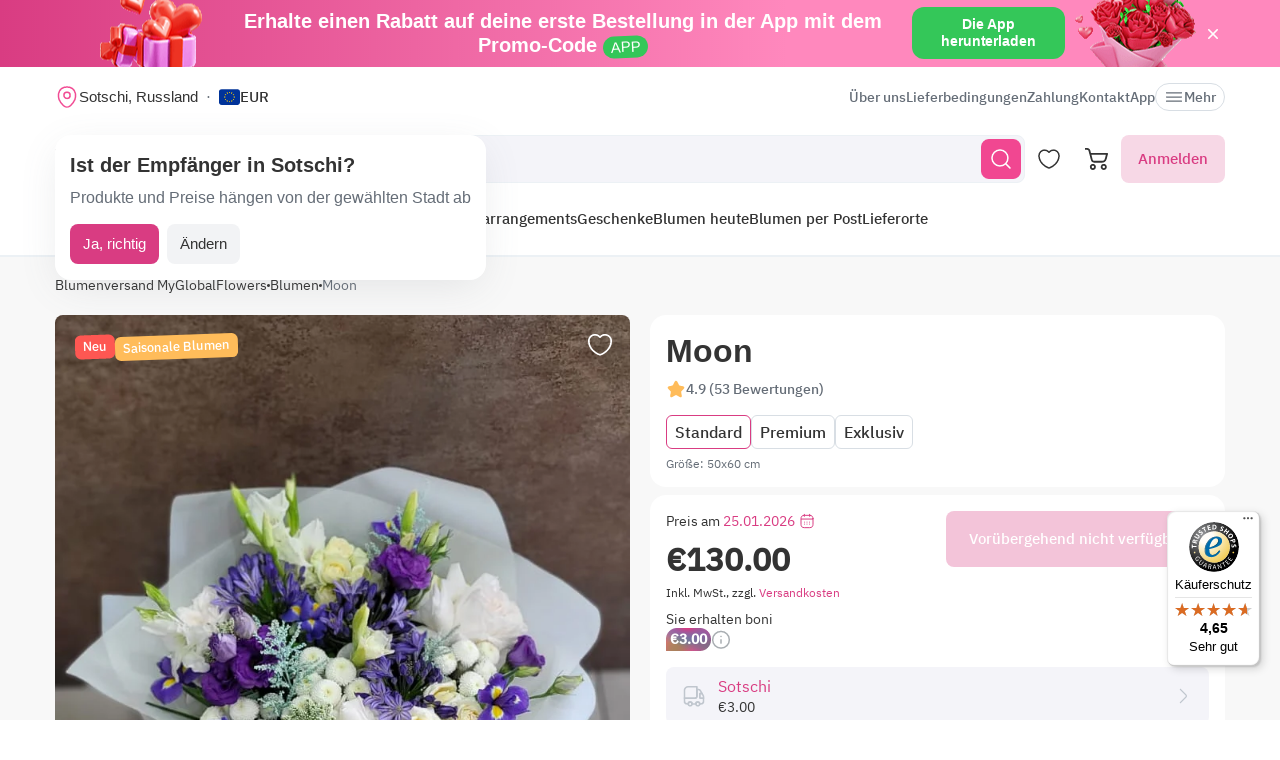

--- FILE ---
content_type: text/html; charset=utf-8
request_url: https://myglobalflowers.de/products/moon-33748
body_size: 23746
content:
<!doctype html>

<html lang="de" prefix="og: http://ogp.me/ns# fb: http://ogp.me/ns/fb# product: http://ogp.me/ns/product#">
<head>
    <meta charset="utf-8">
    <meta http-equiv="X-UA-Compatible" content="IE=edge">
    <meta name="color-scheme" content="only light">
    <meta name="viewport" content="width=device-width, initial-scale=1, minimum-scale=1, maximum-scale=5">
    <meta name="csrf-token" content="30rWq9gqHzu8EtIXWDvnP01tz1JFKVtpTckMnNnu">
    <meta name="theme-color" content="#fff">

    <link rel="canonical" href="https://myglobalflowers.de/products/moon-33748">
            <meta name="robots" content="noindex, follow">
        <meta name="description" content="Blumenarangement «Moon»‎ jetzt bestellen ✿ 100% PÜNKTLICHE LIEFERUNG ✿ 7-Tage-Frische-Garantie.">
                        <meta name="google-site-verification" content="pebybTzlWRpKbBgTcE3M9H8MviJ0hBoN6YYtwZ4ENeE">
                    <meta name="google-site-verification" content="SSWdLJrly0p2NtdOjcCFfpvJ1yeecvtolVtPIxxiC7A">
                                    <meta name="yandex-verification" content="4e11f77d65355e99">
                        <meta name="facebook-domain-verification" content="3r0h5xw514aa2h1o6n0jismp3eoqyz">
        
    <meta property="og:title" content="Moon vershicken ab 130 € - Blumenversand MyGlobalFlowers">
    <meta property="og:description" content="Blumenarangement «Moon»‎ jetzt bestellen ✿ 100% PÜNKTLICHE LIEFERUNG ✿ 7-Tage-Frische-Garantie.">
    <meta property="og:image" content="        https://images.myglobalflowers.com/9449e10f-25a9-4d34-ca6b-3fb9b2917d00/large
    ">
    
    <meta property="og:type" content="website">
    <meta property="og:url" content="https://myglobalflowers.de/products/moon-33748">

    <title>Moon vershicken ab 130 € - Blumenversand MyGlobalFlowers</title>

    <script>
        window.app_env = 'prod'
        window.sentry_release = '5920'
    </script>

            <script type="application/ld+json">
    {
      "@context": "https://schema.org",
      "@type": "Organization",
      "name": "MyGlobalFlowers",
  "alternateName": "My Global Flowers",
  "url": "https://myglobalflowers.de",
  "logo": "https://myglobalflowers.de/img/mgf-logo.svg?v=2",
  "email": "order@myglobalflowers.de",
  "sameAs": [
            "https://www.facebook.com/myglobalflowers",
            "https://www.instagram.com/my_global_flowers",
            "https://de.trustpilot.com/review/myglobalflowers.com",
            "https://www.trustedshops.de/bewertung/info_XF701537BE1335DE7AE588EA39F9C8323.html",
            "https://www.pinterest.com/myglobalflowerspin/"
        ],
    "telephone" :	"+441213871745",
    "contactPoint" : {
      "@type" : "ContactPoint",
      "contactType" : "customer service",
      "email": "order@myglobalflowers.de",
    "telephone" : "+441213871745"
  },
            "hasMerchantReturnPolicy": {
          "@type": "MerchantReturnPolicy",
          "merchantReturnLink": "https://myglobalflowers.de/ruckerstattungen"
  },
        "aggregateRating": {
      "@type": "AggregateRating",
      "ratingValue": "4.9",
    "reviewCount": "12",
    "worstRating": "1",
    "bestRating": "5"
  }
}
</script>


<script type="application/ld+json">
{
    "@context": "https://schema.org/",
    "@type": "BreadcrumbList",
        "itemListElement": [
                                            {
                    "@type": "ListItem",
                    "position": "1",
                    "name": "Blumenversand MyGlobalFlowers",
                    "item": "https://myglobalflowers.de"
                },
                                                            {
                    "@type": "ListItem",
                    "position": "2",
                    "name": "Blumen",
                    "item": "https://myglobalflowers.de/blumen"
                },
                                                            {
                    "@type": "ListItem",
                    "position": "3",
                    "name": "Moon"
                }
                                    ]
}
</script>

<script type="application/ld+json">
{
    "@context": "https://schema.org/",
    "@type": "WebSite",
    "name": "My Global Flowers",
    "url": "https://myglobalflowers.de/products/moon-33748",
    "image": "        https://images.myglobalflowers.com/9449e10f-25a9-4d34-ca6b-3fb9b2917d00/large
    ",
    "description": "Blumenarangement «Moon»‎ jetzt bestellen ✿ 100% PÜNKTLICHE LIEFERUNG ✿ 7-Tage-Frische-Garantie."}
</script>
    
        <script type="application/ld+json">
	{
		"@context": "https://schema.org/",
		"@type": "Product",
		"name": "Moon",
		"image": [
									"https://images.myglobalflowers.com/9449e10f-25a9-4d34-ca6b-3fb9b2917d00/large",
							"https://images.myglobalflowers.com/bfca8b15-bc1a-4c85-790a-608d38314300/large",
							"https://images.myglobalflowers.com/d1991ee8-0353-4e4a-d444-b561bf85eb00/large"
							],
		"description": 			"Blumenlieferdienst MyGlobalFlowers. ✓ 100% PÜNKTLICHE LIEFERUNG ✓ Günstige und frische Blumen"
		,
		"offers": {
			"@type": "Offer",
			"url": "https://myglobalflowers.de/products/moon-33748",
			"priceCurrency": "EUR",
			"price": "130",
			"priceValidUntil": "2026-01-31",
			"availability": "https://schema.org/OutOfStock"
		}
						,"aggregateRating": {
					"@type": "AggregateRating",
					"ratingValue": "4.9",
					"ratingCount": "23"
				}
				    }
</script>

<script type="application/ld+json">
    {
        "@context": "https://schema.org",
        "@type": "ImageObject",
        "contentUrl": "https://images.myglobalflowers.com/9449e10f-25a9-4d34-ca6b-3fb9b2917d00/large",
        "description": "Blumenarangement «Moon»‎ jetzt bestellen ✿ 100% PÜNKTLICHE LIEFERUNG ✿ 7-Tage-Frische-Garantie.",
        "name": "Moon"
    }
</script>

<script type="application/ld+json">
	{
        "@context": "https://schema.org",
        "@type": "OfferShippingDetails",
        "deliveryTime": {
            "@type": "ShippingDeliveryTime",
            "businessDays": {
                "@type": "OpeningHoursSpecification",
                "dayOfWeek":
                [
                    "https://schema.org/Monday",
                    "https://schema.org/Tuesday",
                    "https://schema.org/Wednesday",
                    "https://schema.org/Thursday",
                    "https://schema.org/Friday",
                    "https://schema.org/Saturday",
                    "https://schema.org/Sunday"
                ]
            },
            "handlingTime": {
                "@type": "QuantitativeValue",
                "minValue": 0,
                "maxValue": 1,
                "unitCode": "d"
            },
            "transitTime": {
                "@type": "QuantitativeValue",
                "minValue": 0,
                "maxValue": 1,
                "unitCode": "d"
            }
        },
        "shippingRate": {
            "@type": "MonetaryAmount",
            "value": 3,
            "currency": "EUR"
        },
        "shippingDestination": {
            "@type": "DefinedRegion",
            "addressCountry": "RU"
        }
    }
</script>
<script type="application/ld+json">
	{
		"@context": "https://schema.org",
		"@type": "MerchantReturnPolicy",
		"applicableCountry": "RU",
		"returnPolicyCategory": "https://schema.org/MerchantReturnFiniteReturnWindow",
		"merchantReturnDays": 1,
      	"returnMethod": "https://schema.org/ReturnByMail",
      	"returnFees": "https://schema.org/FreeReturn"
    }
</script>



                        <link rel="alternate" href="https://myglobalflowers.fr/products/moon-33748" hreflang="fr">
                    <link rel="alternate" href="https://myglobalflowers.de/products/moon-33748" hreflang="de">
                    <link rel="alternate" href="https://myglobalflowers.ch/products/moon-33748" hreflang="de-ch">
                    <link rel="alternate" href="https://myglobalflowers.at/products/moon-33748" hreflang="de-at">
                    <link rel="alternate" href="https://myglobalflowers.com/products/moon-33748" hreflang="en-us">
                    <link rel="alternate" href="https://myglobalflowers.es/products/moon-33748" hreflang="es">
                    <link rel="alternate" href="https://myglobalflowers.co.uk/products/moon-33748" hreflang="en-gb">
                <link rel="alternate" href="https://myglobalflowers.de/products/moon-33748" hreflang="x-default">
        <link rel="icon" href="/favicon.svg" type="image/svg+xml">
    

        <link rel="preload" as="font" href="/fonts/ibmplexsans-regular.woff2">
            <link fetchpriority="high" rel="preload" as="image" href="https://images.myglobalflowers.com/9449e10f-25a9-4d34-ca6b-3fb9b2917d00/large">
        <link rel="preload" as="style" href="https://myglobalflowers.de/build/assets/app-BOSx-1m4.css" /><link rel="preload" as="style" href="https://myglobalflowers.de/build/assets/app-asinc-BrVwwDoe.css" /><link rel="stylesheet" href="https://myglobalflowers.de/build/assets/app-BOSx-1m4.css" /><link rel="stylesheet" href="https://myglobalflowers.de/build/assets/app-asinc-BrVwwDoe.css" />            <link rel="preload" as="style" href="https://myglobalflowers.de/build/assets/show-DEvyhcSk.css" /><link rel="stylesheet" href="https://myglobalflowers.de/build/assets/show-DEvyhcSk.css" />
    
    <link rel="preload" as="style" href="https://myglobalflowers.de/build/assets/layout-F2WejZsT.css" /><link rel="modulepreload" href="https://myglobalflowers.de/build/assets/bootstrap-tL_D0-94.js" /><link rel="modulepreload" href="https://myglobalflowers.de/build/assets/index-ngrFHoWO.js" /><link rel="modulepreload" href="https://myglobalflowers.de/build/assets/dayjs.min-B0RTI1Lu.js" /><link rel="modulepreload" href="https://myglobalflowers.de/build/assets/_commonjsHelpers-D6-XlEtG.js" /><link rel="modulepreload" href="https://myglobalflowers.de/build/assets/layout-Bn0wh61c.js" /><link rel="modulepreload" href="https://myglobalflowers.de/build/assets/preload-helper-BfFHrpNk.js" /><link rel="modulepreload" href="https://myglobalflowers.de/build/assets/app-99La_NcB.js" /><link rel="modulepreload" href="https://myglobalflowers.de/build/assets/bootstrap-native.esm-CN-5CADx.js" /><link rel="modulepreload" href="https://myglobalflowers.de/build/assets/vue.esm-bundler-CugLb3wK.js" /><link rel="modulepreload" href="https://myglobalflowers.de/build/assets/index-BgB0Db--.js" /><link rel="modulepreload" href="https://myglobalflowers.de/build/assets/get_products_prices-Ni6IOOB5.js" /><link rel="modulepreload" href="https://myglobalflowers.de/build/assets/l10n-D-TRRilQ.js" /><link rel="modulepreload" href="https://myglobalflowers.de/build/assets/index-9Z5QF69l.js" /><link rel="modulepreload" href="https://myglobalflowers.de/build/assets/runtime-core.esm-bundler-Bl5Ud1MS.js" /><link rel="modulepreload" href="https://myglobalflowers.de/build/assets/VPreloader-nioDy1Vt.js" /><link rel="modulepreload" href="https://myglobalflowers.de/build/assets/vue-multiselect-j_VzCcHY.js" /><link rel="modulepreload" href="https://myglobalflowers.de/build/assets/_plugin-vue_export-helper-DlAUqK2U.js" /><link rel="modulepreload" href="https://myglobalflowers.de/build/assets/vue-multiselect.esm-DU7MIMDq.js" /><link rel="modulepreload" href="https://myglobalflowers.de/build/assets/vue-the-mask-DO4jh0cE.js" /><link rel="modulepreload" href="https://myglobalflowers.de/build/assets/vtooltip-Ddx1NpLJ.js" /><link rel="modulepreload" href="https://myglobalflowers.de/build/assets/runtime-dom.esm-bundler-9qb-mPA3.js" /><link rel="modulepreload" href="https://myglobalflowers.de/build/assets/app-storage-BY_Cf89t.js" /><link rel="modulepreload" href="https://myglobalflowers.de/build/assets/compiler-dom.esm-bundler-DcFqEi2N.js" /><link rel="modulepreload" href="https://myglobalflowers.de/build/assets/get-noun-BKydS539.js" /><link rel="modulepreload" href="https://myglobalflowers.de/build/assets/index-C1TIW3q3.js" /><link rel="stylesheet" href="https://myglobalflowers.de/build/assets/layout-F2WejZsT.css" /><script type="module" src="https://myglobalflowers.de/build/assets/bootstrap-tL_D0-94.js"></script><script type="module" src="https://myglobalflowers.de/build/assets/layout-Bn0wh61c.js"></script>        <link rel="preload" as="style" href="https://myglobalflowers.de/build/assets/InputCounter-DC-srIZU.css" /><link rel="preload" as="style" href="https://myglobalflowers.de/build/assets/show-CzPK7-PD.css" /><link rel="modulepreload" href="https://myglobalflowers.de/build/assets/show-3wenxSJ8.js" /><link rel="modulepreload" href="https://myglobalflowers.de/build/assets/preload-helper-BfFHrpNk.js" /><link rel="modulepreload" href="https://myglobalflowers.de/build/assets/index-9Z5QF69l.js" /><link rel="modulepreload" href="https://myglobalflowers.de/build/assets/catalog-check-in-cart-BDnw-7uy.js" /><link rel="modulepreload" href="https://myglobalflowers.de/build/assets/vue.esm-bundler-CugLb3wK.js" /><link rel="modulepreload" href="https://myglobalflowers.de/build/assets/init-advantage-carousel-Cj0dI-eD.js" /><link rel="modulepreload" href="https://myglobalflowers.de/build/assets/index-BgB0Db--.js" /><link rel="modulepreload" href="https://myglobalflowers.de/build/assets/format-date-CW8rKoir.js" /><link rel="modulepreload" href="https://myglobalflowers.de/build/assets/InputCounter-E4ozDULw.js" /><link rel="modulepreload" href="https://myglobalflowers.de/build/assets/l10n-D-TRRilQ.js" /><link rel="modulepreload" href="https://myglobalflowers.de/build/assets/product-added-cart-D3zERTYi.js" /><link rel="modulepreload" href="https://myglobalflowers.de/build/assets/swiper.min-B5EfySgV.js" /><link rel="modulepreload" href="https://myglobalflowers.de/build/assets/index.es-CLAOooxQ.js" /><link rel="modulepreload" href="https://myglobalflowers.de/build/assets/ru.es-CqBeA66h.js" /><link rel="modulepreload" href="https://myglobalflowers.de/build/assets/utc-3h0IjZqf.js" /><link rel="modulepreload" href="https://myglobalflowers.de/build/assets/api-DsbpPMNQ.js" /><link rel="modulepreload" href="https://myglobalflowers.de/build/assets/runtime-core.esm-bundler-Bl5Ud1MS.js" /><link rel="modulepreload" href="https://myglobalflowers.de/build/assets/runtime-dom.esm-bundler-9qb-mPA3.js" /><link rel="modulepreload" href="https://myglobalflowers.de/build/assets/compiler-dom.esm-bundler-DcFqEi2N.js" /><link rel="modulepreload" href="https://myglobalflowers.de/build/assets/_commonjsHelpers-D6-XlEtG.js" /><link rel="modulepreload" href="https://myglobalflowers.de/build/assets/_plugin-vue_export-helper-DlAUqK2U.js" /><link rel="modulepreload" href="https://myglobalflowers.de/build/assets/app-storage-BY_Cf89t.js" /><link rel="modulepreload" href="https://myglobalflowers.de/build/assets/get-noun-BKydS539.js" /><link rel="stylesheet" href="https://myglobalflowers.de/build/assets/InputCounter-DC-srIZU.css" /><link rel="stylesheet" href="https://myglobalflowers.de/build/assets/show-CzPK7-PD.css" /><script type="module" src="https://myglobalflowers.de/build/assets/show-3wenxSJ8.js"></script></head>
<body>
            <div id="js_mobile-app-line" class="mobile-app-line d-none d-lg-block">
        <div class="container">
            <div class="d-flex align-items-center justify-content-center mobile-app-line__box">
                <div>Erhalte einen Rabatt auf deine erste Bestellung in der App mit dem Promo-Code <span class="mobile-app-line__tag">APP</span></div>

                <button type="button" class="fm-btn fm-btn_success mobile-app-line__fm-btn">Die App herunterladen</button>

                <svg id="js_mobile-app-line__btn-close" class="mobile-app-line__btn-close" width="24" height="24" viewBox="0 0 24 24" fill="none"
                     xmlns="http://www.w3.org/2000/svg">
                    <path d="M7.75781 7.75732L16.2431 16.2426" stroke="white" stroke-width="1.5" stroke-linecap="round" stroke-linejoin="round"/>
                    <path d="M7.75691 16.2426L16.2422 7.75732" stroke="white" stroke-width="1.5" stroke-linecap="round" stroke-linejoin="round"/>
                </svg>
            </div>
        </div>
    </div>
    
    <header id="js_header" class="header">
    <div class="container" style="position: relative">
                    <div class="d-none d-lg-flex header__top-panel">
                <div class="d-flex align-items-center">
                    <button type="button" id="js_btn-show-modal-select-city_desktop" class="fm-btn fm-btn_text header__select-city header__select-city_desktop" data-toggle="v-modal" data-target="SelectCity" data-test-id="modal-select-city_desktop">
    <img class="header__select-city-icon js_lazy-load" src="/img/empty.svg" data-src="/img/icons/marker.svg" width="24" height="24" alt="">

    
    <span class="header__select-city-text">
        Sotschi, Russland
    </span>
</button>

                    <div id="js_header__currency" class="dropdown dropdown_hover header__currency">
        <button type="button" id="dropdownBtnCurrency" class="fm-btn fm-btn_text header__currency-btn"
                data-toggle="dropdown"
                aria-haspopup="true"
                aria-expanded="false">
            <img class="header__currency-img js_lazy-load" src="/img/empty.svg" data-src="/img/currencies/EUR.svg" width="21" height="16"
                 alt="">
            EUR
        </button>

        <div class="dropdown-menu dropdown-menu-left header__currency-dropdown-menu" aria-labelledby="dropdownBtnCurrency">
            <div class="header__currency-title">Währung</div>

                                                <a class="dropdown-menu__item header__currency-item mt-3 js_currency-item" href="#" data-currency="USD">
                        <img class="header__currency-img js_lazy-load" src="/img/empty.svg" data-src="/img/currencies/USD.svg" width="21" height="16"
                             alt="">
                        USD
                    </a>
                                                                                            <a class="dropdown-menu__item header__currency-item mt-3 js_currency-item" href="#" data-currency="GBP">
                        <img class="header__currency-img js_lazy-load" src="/img/empty.svg" data-src="/img/currencies/GBP.svg" width="21" height="16"
                             alt="">
                        GBP
                    </a>
                                                                <a class="dropdown-menu__item header__currency-item mt-3 js_currency-item" href="#" data-currency="CAD">
                        <img class="header__currency-img js_lazy-load" src="/img/empty.svg" data-src="/img/currencies/CAD.svg" width="21" height="16"
                             alt="">
                        CAD
                    </a>
                                                                <a class="dropdown-menu__item header__currency-item mt-3 js_currency-item" href="#" data-currency="AUD">
                        <img class="header__currency-img js_lazy-load" src="/img/empty.svg" data-src="/img/currencies/AUD.svg" width="21" height="16"
                             alt="">
                        AUD
                    </a>
                                    </div>
    </div>
                </div>

                <nav class="header__menu">
    
            <a class="header__menu-item " href="https://myglobalflowers.de/uber-uns">Über uns</a>
            <a class="header__menu-item " href="https://myglobalflowers.de/lieferung">Lieferbedingungen</a>
            <a class="header__menu-item " href="https://myglobalflowers.de/zahlung">Zahlung</a>
            <a class="header__menu-item " href="https://myglobalflowers.de/kontakt">Kontakt</a>
            <a class="header__menu-item d-lg-none d-xl-block" href="https://myglobalflowers.de/app">App</a>
    
    
    <button type="button" id="js_header__menu-item_btn-more" class="fm-btn fm-btn_text header__menu-item header__menu-item_btn-more">
        <svg width="20" height="20" viewBox="0 0 20 20" fill="none" xmlns="http://www.w3.org/2000/svg">
            <path d="M17.5 6.4585H2.5C2.15833 6.4585 1.875 6.17516 1.875 5.8335C1.875 5.49183 2.15833 5.2085 2.5 5.2085H17.5C17.8417 5.2085 18.125 5.49183 18.125 5.8335C18.125 6.17516 17.8417 6.4585 17.5 6.4585Z"
                  fill="currentColor"/>
            <path d="M17.5 10.625H2.5C2.15833 10.625 1.875 10.3417 1.875 10C1.875 9.65833 2.15833 9.375 2.5 9.375H17.5C17.8417 9.375 18.125 9.65833 18.125 10C18.125 10.3417 17.8417 10.625 17.5 10.625Z"
                  fill="currentColor"/>
            <path d="M17.5 14.7915H2.5C2.15833 14.7915 1.875 14.5082 1.875 14.1665C1.875 13.8248 2.15833 13.5415 2.5 13.5415H17.5C17.8417 13.5415 18.125 13.8248 18.125 14.1665C18.125 14.5082 17.8417 14.7915 17.5 14.7915Z"
                  fill="currentColor"/>
        </svg>
        Mehr
    </button>
</nav>

                
            </div>
        
        <div id="js_header__bottom-panel" class="header__bottom-panel">
            <a id="js_logo-box" class="logo-box" href="https://myglobalflowers.de">
    <img class="img-fluid logo" src="/img/mgf-logo.svg?v=2" width="150" height="29" alt="My Global Flowers">
</a>

                            <div class="header__icon-group">
                    <button type="button" id="js_btn-show-mobile-search" class="d-lg-none fm-btn fm-btn_icon head-favorite">
                        <svg width="24" height="24" viewBox="0 0 24 24" fill="none" xmlns="http://www.w3.org/2000/svg">
                            <path d="M16.6101 16.6101C19.7236 13.4966 19.7236 8.44862 16.6101 5.33512C13.4966 2.22163 8.44862 2.22163 5.33512 5.33512C2.22163 8.44862 2.22163 13.4966 5.33512 16.6101C8.44862 19.7236 13.4966 19.7236 16.6101 16.6101ZM16.6101 16.6101L21 21"
                                  stroke="currentColor" stroke-width="1.5" stroke-linecap="round"/>
                        </svg>
                    </button>

                    <a class="head-favorite" href="https://myglobalflowers.de/favoriten" aria-label="Favoriten">
                        <svg width="24" height="24" viewBox="0 0 24 24" fill="none" xmlns="http://www.w3.org/2000/svg">
                            <path d="M12.62 20.8101C12.28 20.9301 11.72 20.9301 11.38 20.8101C8.48 19.8201 2 15.6901 2 8.6901C2 5.6001 4.49 3.1001 7.56 3.1001C9.38 3.1001 10.99 3.9801 12 5.3401C13.01 3.9801 14.63 3.1001 16.44 3.1001C19.51 3.1001 22 5.6001 22 8.6901C22 15.6901 15.52 19.8201 12.62 20.8101Z"
                                  stroke="currentColor" stroke-width="1.5" stroke-linecap="round" stroke-linejoin="round"/>
                        </svg>

                        <span id="js_favorites-number" class="head-favorite__qty"></span>
                    </a>

                    <a id="js_head-cart" class="d-none d-lg-flex head-cart" href="https://myglobalflowers.de/cart" aria-label="Warenkorb">
                        <svg width="24" height="24" viewBox="0 0 24 24" fill="none" xmlns="http://www.w3.org/2000/svg">
                            <path fill-rule="evenodd" clip-rule="evenodd"
                                  d="M3.5672 3.97403C3.39288 3.30201 2.79146 2.83333 2.10341 2.83333H0V1H2.10341C3.61711 1 4.94023 2.03109 5.32374 3.50954L5.94094 5.88889H22.0921C22.3745 5.88889 22.6409 6.02161 22.8127 6.24796C22.9845 6.47431 23.0422 6.7685 22.9688 7.04387L21.5739 12.2749C21.0403 14.276 19.2431 15.6667 17.1905 15.6667H9.16961C7.65591 15.6667 6.33279 14.6356 5.94928 13.1571L3.5672 3.97403ZM20.9074 7.72222H6.4165L7.70582 12.6926C7.88014 13.3647 8.48156 13.8333 9.16961 13.8333H17.1905C18.4221 13.8333 19.5004 12.999 19.8205 11.7983L20.9074 7.72222ZM18.7632 21.1667C18.0946 21.1667 17.5526 20.6195 17.5526 19.9444C17.5526 19.2694 18.0946 18.7222 18.7632 18.7222C19.4317 18.7222 19.9737 19.2694 19.9737 19.9444C19.9737 20.6195 19.4317 21.1667 18.7632 21.1667ZM18.7632 23C17.0918 23 15.7368 21.632 15.7368 19.9444C15.7368 18.2569 17.0918 16.8889 18.7632 16.8889C20.4345 16.8889 21.7895 18.2569 21.7895 19.9444C21.7895 21.632 20.4345 23 18.7632 23ZM7.86843 21.1667C7.19987 21.1667 6.6579 20.6195 6.6579 19.9444C6.6579 19.2694 7.19987 18.7222 7.86843 18.7222C8.53698 18.7222 9.07895 19.2694 9.07895 19.9444C9.07895 20.6195 8.53698 21.1667 7.86843 21.1667ZM7.86843 23C6.19704 23 4.84211 21.632 4.84211 19.9444C4.84211 18.2569 6.19704 16.8889 7.86843 16.8889C9.53981 16.8889 10.8947 18.2569 10.8947 19.9444C10.8947 21.632 9.53981 23 7.86843 23Z"
                                  fill="currentColor"/>
                        </svg>

                        <span id="js_head-cart__qty" class="head-cart__qty"></span>
                    </a>

                    <div id="js_app-mobile-menu" class="d-lg-none">
                        <button type="button" class="fm-btn fm-btn_icon fm-btn_icon-tertiary header__btn-toggle-menu" aria-label="Menü"
                                @click="show()">
                            <svg width="24" height="24" viewBox="0 0 24 24" fill="none" xmlns="http://www.w3.org/2000/svg">
                                <path d="M3 7H21" stroke="#333333" stroke-width="1.5" stroke-linecap="round"/>
                                <path d="M3 12H21" stroke="#333333" stroke-width="1.5" stroke-linecap="round"/>
                                <path d="M3 17H21" stroke="#333333" stroke-width="1.5" stroke-linecap="round"/>
                            </svg>
                        </button>

                        <mobile-menu v-if="active"
                                     ref="mobile-menu"
                                     :btn-callback="false"
                                     email="order@myglobalflowers.de"
                                     home-url="https://myglobalflowers.de"
                                     pa-url="https://myglobalflowers.de/profile/orders"
                                     phone="+441213871745"
                                     telegram="">
                                                    </mobile-menu>
                    </div>
                </div>
            
                            <div class="d-lg-none w-100">
                    <button type="button" id="js_btn-show-modal-select-city" class="fm-btn fm-btn_text header__select-city " data-toggle="v-modal" data-target="SelectCity" data-test-id="modal-select-city_desktop">
    <img class="header__select-city-icon js_lazy-load" src="/img/empty.svg" data-src="/img/icons/marker.svg" width="24" height="24" alt="">

    
    <span class="header__select-city-text">
        Sotschi, Russland
    </span>
</button>
                </div>
            
                            <div class="header__catalog-group d-none d-lg-flex">
                    <div id="js_all-catalog-menu-dropdown" class="all-catalog-menu-dropdown d-none d-lg-flex">
        <button type="button" id="js_all-catalog-menu-btn" class="fm-btn fm-btn_main fm-btn_main-s-500 flex-nowrap all-catalog-menu-btn">
            <svg class="all-catalog-menu-btn-icon-show flex-shrink-0" width="24" height="24" viewBox="0 0 24 24" fill="none" xmlns="http://www.w3.org/2000/svg">
                <path d="M5 10H7C9 10 10 9 10 7V5C10 3 9 2 7 2H5C3 2 2 3 2 5V7C2 9 3 10 5 10Z" stroke="white" stroke-width="1.5"
                      stroke-miterlimit="10"
                      stroke-linecap="round" stroke-linejoin="round"/>
                <path d="M17 10H19C21 10 22 9 22 7V5C22 3 21 2 19 2H17C15 2 14 3 14 5V7C14 9 15 10 17 10Z" stroke="white" stroke-width="1.5"
                      stroke-miterlimit="10" stroke-linecap="round" stroke-linejoin="round"/>
                <path d="M17 22H19C21 22 22 21 22 19V17C22 15 21 14 19 14H17C15 14 14 15 14 17V19C14 21 15 22 17 22Z" stroke="white"
                      stroke-width="1.5"
                      stroke-miterlimit="10" stroke-linecap="round" stroke-linejoin="round"/>
                <path d="M5 22H7C9 22 10 21 10 19V17C10 15 9 14 7 14H5C3 14 2 15 2 17V19C2 21 3 22 5 22Z" stroke="white" stroke-width="1.5"
                      stroke-miterlimit="10" stroke-linecap="round" stroke-linejoin="round"/>
            </svg>

            <svg class="all-catalog-menu-btn-icon-close flex-shrink-0" width="24" height="24" viewBox="0 0 24 24" fill="none" xmlns="http://www.w3.org/2000/svg"
                 hidden>
                <path d="M7.75781 7.75732L16.2431 16.2426" stroke="white" stroke-width="1.5" stroke-linecap="round" stroke-linejoin="round"/>
                <path d="M7.75691 16.2426L16.2422 7.75732" stroke="white" stroke-width="1.5" stroke-linecap="round" stroke-linejoin="round"/>
            </svg>

            Katalog
        </button>

        <div id="js_all-catalog-menu" class="dropdown-menu all-catalog-menu">
            <div id="js_all-catalog-menu__main-list" class="all-catalog-menu__main-list">
                                                            <a class="all-catalog-menu__main-list-item js_all-catalog-menu__main-list-item all-catalog-menu__main-list-item_active"
                           href="/blumen/valentinstag"
                           data-id="1765">
                            <img class="all-catalog-menu__main-list-img js_lazy-load" src="/img/empty.svg"
                                 data-src="https://images.myglobalflowers.com/2c839bb3-9dea-422a-24e2-bcb39f5b2a00/medium"
                                 width="48" height="48" alt="">
                            💝 Valentinsblumen
                        </a>
                                                                                <a class="all-catalog-menu__main-list-item js_all-catalog-menu__main-list-item "
                           href="https://myglobalflowers.de/ferien/valentinstag"
                           data-id="1766">
                            <img class="all-catalog-menu__main-list-img js_lazy-load" src="/img/empty.svg"
                                 data-src="https://images.myglobalflowers.com/38d79906-1425-4ac9-2f0d-b9f97d172800/medium"
                                 width="48" height="48" alt="">
                            🎁 Valentinsgeschenk
                        </a>
                                                                                <div class="all-catalog-menu__main-list-item js_all-catalog-menu__main-list-item "
                             data-id="122">
                            <img class="all-catalog-menu__main-list-img js_lazy-load" src="/img/empty.svg"
                                 data-src="https://images.myglobalflowers.com/2e724f2e-9b5b-4b64-b418-15c4a57d6900/medium"
                                 width="48" height="48" alt="">
                            Anlässe
                        </div>
                                                                                <a class="all-catalog-menu__main-list-item js_all-catalog-menu__main-list-item "
                           href="/blumen"
                           data-id="123">
                            <img class="all-catalog-menu__main-list-img js_lazy-load" src="/img/empty.svg"
                                 data-src="https://images.myglobalflowers.com/e3df3841-4722-4cb2-a2eb-45fb96d35600/medium"
                                 width="48" height="48" alt="">
                            Blumen
                        </a>
                                                                                <a class="all-catalog-menu__main-list-item js_all-catalog-menu__main-list-item "
                           href="/blumen/rosen"
                           data-id="124">
                            <img class="all-catalog-menu__main-list-img js_lazy-load" src="/img/empty.svg"
                                 data-src="https://images.myglobalflowers.com/60eb5b40-2be5-4a81-d1fb-eeaffacd8900/medium"
                                 width="48" height="48" alt="">
                            Rosen
                        </a>
                                                                                <a class="all-catalog-menu__main-list-item js_all-catalog-menu__main-list-item "
                           href="/blumen/gestecke"
                           data-id="125">
                            <img class="all-catalog-menu__main-list-img js_lazy-load" src="/img/empty.svg"
                                 data-src="https://images.myglobalflowers.com/25b89035-9eaa-4a23-dee9-a7f8fda8f400/medium"
                                 width="48" height="48" alt="">
                            Blumenarrangements
                        </a>
                                                                                <a class="all-catalog-menu__main-list-item js_all-catalog-menu__main-list-item "
                           href="/catalog/geschenke"
                           data-id="126">
                            <img class="all-catalog-menu__main-list-img js_lazy-load" src="/img/empty.svg"
                                 data-src="https://images.myglobalflowers.com/512edc31-f8bf-46a1-0882-40f87a187c00/medium"
                                 width="48" height="48" alt="">
                            Geschenke
                        </a>
                                                                                <a class="all-catalog-menu__main-list-item js_all-catalog-menu__main-list-item "
                           href="/blumen/heute"
                           data-id="127">
                            <img class="all-catalog-menu__main-list-img js_lazy-load" src="/img/empty.svg"
                                 data-src="https://images.myglobalflowers.com/8122f835-5b69-41c0-1760-9ad497088400/medium"
                                 width="48" height="48" alt="">
                            Blumen heute
                        </a>
                                                                                <a class="all-catalog-menu__main-list-item js_all-catalog-menu__main-list-item "
                           href="/catalog/blumen-per-post"
                           data-id="1155">
                            <img class="all-catalog-menu__main-list-img js_lazy-load" src="/img/empty.svg"
                                 data-src="https://images.myglobalflowers.com/f3d588f2-2dbf-4d4c-ed3a-2372ec402200/medium"
                                 width="48" height="48" alt="">
                            Blumen per Post
                        </a>
                                                                                <a class="all-catalog-menu__main-list-item js_all-catalog-menu__main-list-item "
                           href="/international-blumenversand"
                           data-id="208">
                            <img class="all-catalog-menu__main-list-img js_lazy-load" src="/img/empty.svg"
                                 data-src="https://images.myglobalflowers.com/2c04890a-be94-4842-095e-cbb24b195500/medium"
                                 width="48" height="48" alt="">
                            Lieferorte
                        </a>
                                                </div>

            <div id="js_all-catalog-menu__secondary-lists" class="all-catalog-menu__secondary-lists">
                                                                                                                                    <div class="all-catalog-menu__list js_all-catalog-menu__list" data-id="122" hidden>
                                                            <div class="all-catalog-menu__list-title" data-id="122">Anlässe</div>
                            
                            <div class="all-catalog-menu__list-groups">
                                
                                                                                                            <div class="all-catalog-menu__list-group js_all-catalog-menu__list-group">
                                            <div class="all-catalog-menu__list-group-title">Anlässe</div>

                                                                                            <a class="all-catalog-menu__list-item js_all-catalog-menu__list-item"
                                                   href="/blumen/hochzeitstag"
                                                        >Hochzeitstag</a>
                                                                                            <a class="all-catalog-menu__list-item js_all-catalog-menu__list-item"
                                                   href="/blumen/geburtstag"
                                                        >Geburtstag</a>
                                                                                            <a class="all-catalog-menu__list-item js_all-catalog-menu__list-item"
                                                   href="/blumen/genesung"
                                                        >Gute Besserung</a>
                                                                                            <a class="all-catalog-menu__list-item js_all-catalog-menu__list-item"
                                                   href="/blumen/trauerblumen"
                                                        >Trauerblumen</a>
                                                                                            <a class="all-catalog-menu__list-item js_all-catalog-menu__list-item"
                                                   href="/blumen/glueckwunsch"
                                                        >Glückwunsch</a>
                                                                                            <a class="all-catalog-menu__list-item js_all-catalog-menu__list-item"
                                                   href="/blumen/tut-mir-leid"
                                                        >Entschuldigung</a>
                                                                                            <a class="all-catalog-menu__list-item js_all-catalog-menu__list-item"
                                                   href="/blumen/liebe-und-romantik"
                                                        >Liebe und Romantik</a>
                                                                                            <a class="all-catalog-menu__list-item js_all-catalog-menu__list-item"
                                                   href="/blumen/geburt"
                                                        >Geburt</a>
                                                                                            <a class="all-catalog-menu__list-item js_all-catalog-menu__list-item"
                                                   href="/blumen/dankeschoen"
                                                        >Dankeschön</a>
                                                                                            <a class="all-catalog-menu__list-item js_all-catalog-menu__list-item"
                                                   href="/blumen/hochzeitsblumen"
                                                        hidden>Hochzeit</a>
                                                                                            <a class="all-catalog-menu__list-item js_all-catalog-menu__list-item"
                                                   href="/blumen/abschlussball"
                                                        hidden>Abschlussball</a>
                                                                                            <a class="all-catalog-menu__list-item js_all-catalog-menu__list-item"
                                                   href="/blumen/ruhestand"
                                                        hidden>Ruhestand</a>
                                                                                            <a class="all-catalog-menu__list-item js_all-catalog-menu__list-item"
                                                   href="/blumen/jahrestag"
                                                        hidden>Jahrestag</a>
                                                                                            <a class="all-catalog-menu__list-item js_all-catalog-menu__list-item"
                                                   href="/blumen/einzug"
                                                        hidden>Einzug</a>
                                                                                            <a class="all-catalog-menu__list-item js_all-catalog-menu__list-item"
                                                   href="/blumen/abschied"
                                                        hidden>Abschied</a>
                                                                                            <a class="all-catalog-menu__list-item js_all-catalog-menu__list-item"
                                                   href="/blumen/einschulung"
                                                        hidden>Einschulung</a>
                                                                                            <a class="all-catalog-menu__list-item js_all-catalog-menu__list-item"
                                                   href="/trauergestecke"
                                                        hidden>Trauergestecke</a>
                                            
                                                                                            <button type="button"
                                                        class="fm-btn fm-btn_text all-catalog-menu__list-item-more js_all-catalog-menu__list-item-more">Mehr anzeigen</button>
                                                                                    </div>
                                                                            <div class="all-catalog-menu__list-group js_all-catalog-menu__list-group">
                                            <div class="all-catalog-menu__list-group-title">Feiertage</div>

                                                                                            <a class="all-catalog-menu__list-item js_all-catalog-menu__list-item"
                                                   href="/ferien/valentinstag"
                                                        >Valentinstag</a>
                                                                                            <a class="all-catalog-menu__list-item js_all-catalog-menu__list-item"
                                                   href="/ferien/muttertag"
                                                        >Muttertag</a>
                                                                                            <a class="all-catalog-menu__list-item js_all-catalog-menu__list-item"
                                                   href="/ferien/muttertagsgeschenke"
                                                        >Muttertagsgeschenke</a>
                                                                                            <a class="all-catalog-menu__list-item js_all-catalog-menu__list-item"
                                                   href="/blumen/vatertag"
                                                        >Vatertag</a>
                                                                                            <a class="all-catalog-menu__list-item js_all-catalog-menu__list-item"
                                                   href="/blumen/omatag"
                                                        >Omatag</a>
                                                                                            <a class="all-catalog-menu__list-item js_all-catalog-menu__list-item"
                                                   href="/ferien/ostern"
                                                        >Ostern</a>
                                                                                            <a class="all-catalog-menu__list-item js_all-catalog-menu__list-item"
                                                   href="/ferien/frauentag"
                                                        >Frauentag</a>
                                                                                            <a class="all-catalog-menu__list-item js_all-catalog-menu__list-item"
                                                   href="/trauergestecke/allerheiligen"
                                                        >Allerheiligen</a>
                                                                                            <a class="all-catalog-menu__list-item js_all-catalog-menu__list-item"
                                                   href="/trauergestecke/totensonntag"
                                                        >Totensonntag</a>
                                            
                                                                                    </div>
                                                                            <div class="all-catalog-menu__list-group js_all-catalog-menu__list-group">
                                            <div class="all-catalog-menu__list-group-title">Saison</div>

                                                                                            <a class="all-catalog-menu__list-item js_all-catalog-menu__list-item"
                                                   href="/jahreszeit/fruehlingsstraeusse"
                                                        >Frühling</a>
                                                                                            <a class="all-catalog-menu__list-item js_all-catalog-menu__list-item"
                                                   href="/jahreszeit/sommerblumen"
                                                        >Sommer</a>
                                                                                            <a class="all-catalog-menu__list-item js_all-catalog-menu__list-item"
                                                   href="/jahreszeit/herbststrauss"
                                                        >Herbst</a>
                                                                                            <a class="all-catalog-menu__list-item js_all-catalog-menu__list-item"
                                                   href="/jahreszeit/winterblumen"
                                                        >Winter</a>
                                            
                                                                                    </div>
                                                                                                </div>
                        </div>
                                                                                <div class="all-catalog-menu__list js_all-catalog-menu__list" data-id="123" hidden>
                                                            <a class="all-catalog-menu__list-title all-catalog-menu__list-title_link" href="/blumen">Blumen</a>
                            
                            <div class="all-catalog-menu__list-groups">
                                                                    <div class="all-catalog-menu__list-group js_all-catalog-menu__list-group">
                                                                                    <a class="all-catalog-menu__list-item js_all-catalog-menu__list-item"
                                               href="/blumen"
                                                    >ᐅ Alle Sträuße</a>
                                        
                                                                            </div>
                                
                                                                                                            <div class="all-catalog-menu__list-group js_all-catalog-menu__list-group">
                                            <div class="all-catalog-menu__list-group-title">Nach Sorte</div>

                                                                                            <a class="all-catalog-menu__list-item js_all-catalog-menu__list-item"
                                                   href="/blumen/alstroemerien"
                                                        >Alstroemerien</a>
                                                                                            <a class="all-catalog-menu__list-item js_all-catalog-menu__list-item"
                                                   href="/blumen/gerbera"
                                                        >Gerbera</a>
                                                                                            <a class="all-catalog-menu__list-item js_all-catalog-menu__list-item"
                                                   href="/blumen/lisianthus"
                                                        >Lisianthus</a>
                                                                                            <a class="all-catalog-menu__list-item js_all-catalog-menu__list-item"
                                                   href="/blumen/sonnenblumen"
                                                        >Sonnenblumen</a>
                                                                                            <a class="all-catalog-menu__list-item js_all-catalog-menu__list-item"
                                                   href="/blumen/nelke"
                                                        >Nelken</a>
                                                                                            <a class="all-catalog-menu__list-item js_all-catalog-menu__list-item"
                                                   href="/blumen/rosen"
                                                        >Rosen</a>
                                                                                            <a class="all-catalog-menu__list-item js_all-catalog-menu__list-item"
                                                   href="/blumen/lilien"
                                                        >Lilien</a>
                                                                                            <a class="all-catalog-menu__list-item js_all-catalog-menu__list-item"
                                                   href="/blumen/chrysanthemen"
                                                        >Chrysanthemen</a>
                                                                                            <a class="all-catalog-menu__list-item js_all-catalog-menu__list-item"
                                                   href="/blumen/hortensien"
                                                        >Hortensien</a>
                                                                                            <a class="all-catalog-menu__list-item js_all-catalog-menu__list-item"
                                                   href="/blumen/orchideen"
                                                        hidden>Orchideen</a>
                                                                                            <a class="all-catalog-menu__list-item js_all-catalog-menu__list-item"
                                                   href="/blumen/iris"
                                                        hidden>Iris</a>
                                            
                                                                                            <button type="button"
                                                        class="fm-btn fm-btn_text all-catalog-menu__list-item-more js_all-catalog-menu__list-item-more">Mehr anzeigen</button>
                                                                                    </div>
                                                                            <div class="all-catalog-menu__list-group js_all-catalog-menu__list-group">
                                            <div class="all-catalog-menu__list-group-title">Nach Farbe</div>

                                                                                            <a class="all-catalog-menu__list-item js_all-catalog-menu__list-item"
                                                   href="/blumen/rot"
                                                        >Rot</a>
                                                                                            <a class="all-catalog-menu__list-item js_all-catalog-menu__list-item"
                                                   href="/blumen/pink"
                                                        >Rosa</a>
                                                                                            <a class="all-catalog-menu__list-item js_all-catalog-menu__list-item"
                                                   href="/blumen/weiss"
                                                        >Weiß</a>
                                                                                            <a class="all-catalog-menu__list-item js_all-catalog-menu__list-item"
                                                   href="/blumen/blau"
                                                        >Blau</a>
                                                                                            <a class="all-catalog-menu__list-item js_all-catalog-menu__list-item"
                                                   href="/blumen/orange"
                                                        >Orange</a>
                                                                                            <a class="all-catalog-menu__list-item js_all-catalog-menu__list-item"
                                                   href="/blumen/lila"
                                                        >Lila</a>
                                                                                            <a class="all-catalog-menu__list-item js_all-catalog-menu__list-item"
                                                   href="/blumen/gelb"
                                                        >Gelb</a>
                                                                                            <a class="all-catalog-menu__list-item js_all-catalog-menu__list-item"
                                                   href="/blumen/mehrfarbig"
                                                        >Bunt</a>
                                                                                            <a class="all-catalog-menu__list-item js_all-catalog-menu__list-item"
                                                   href="/blumen/pastell"
                                                        >Pastell</a>
                                                                                            <a class="all-catalog-menu__list-item js_all-catalog-menu__list-item"
                                                   href="/blumen/hell"
                                                        hidden>Hell</a>
                                            
                                                                                            <button type="button"
                                                        class="fm-btn fm-btn_text all-catalog-menu__list-item-more js_all-catalog-menu__list-item-more">Mehr anzeigen</button>
                                                                                    </div>
                                                                            <div class="all-catalog-menu__list-group js_all-catalog-menu__list-group">
                                            <div class="all-catalog-menu__list-group-title">Nach Typ</div>

                                                                                            <a class="all-catalog-menu__list-item js_all-catalog-menu__list-item"
                                                   href="/blumen/guenstige"
                                                        >Günstige Blumen</a>
                                                                                            <a class="all-catalog-menu__list-item js_all-catalog-menu__list-item"
                                                   href="/blumen/luxus-blumen"
                                                        >Premium-Sträuße</a>
                                                                                            <a class="all-catalog-menu__list-item js_all-catalog-menu__list-item"
                                                   href="/blumen/topfpflanzen"
                                                        >Topfpflanzen</a>
                                                                                            <a class="all-catalog-menu__list-item js_all-catalog-menu__list-item"
                                                   href="/blumen/trockenblumen"
                                                        >Trockenblumen</a>
                                                                                            <a class="all-catalog-menu__list-item js_all-catalog-menu__list-item"
                                                   href="/blumen/gemischte-straeusse"
                                                        >Gemischte Sträuße</a>
                                                                                            <a class="all-catalog-menu__list-item js_all-catalog-menu__list-item"
                                                   href="/blumen/schnittblumen"
                                                        >Schnittblumen</a>
                                            
                                                                                    </div>
                                                                                                </div>
                        </div>
                                                                                <div class="all-catalog-menu__list js_all-catalog-menu__list" data-id="124" hidden>
                                                            <a class="all-catalog-menu__list-title all-catalog-menu__list-title_link" href="/blumen/rosen">Rosen</a>
                            
                            <div class="all-catalog-menu__list-groups">
                                                                    <div class="all-catalog-menu__list-group js_all-catalog-menu__list-group">
                                                                                    <a class="all-catalog-menu__list-item js_all-catalog-menu__list-item"
                                               href="/blumen/rosen"
                                                    >ᐅ  Alle Rosensträuße</a>
                                        
                                                                            </div>
                                
                                                                                                            <div class="all-catalog-menu__list-group js_all-catalog-menu__list-group">
                                            <div class="all-catalog-menu__list-group-title">nach Farbe</div>

                                                                                            <a class="all-catalog-menu__list-item js_all-catalog-menu__list-item"
                                                   href="/blumen/rot-rosen"
                                                        >Rote</a>
                                                                                            <a class="all-catalog-menu__list-item js_all-catalog-menu__list-item"
                                                   href="/blumen/weiss-rosen"
                                                        >Weiße</a>
                                                                                            <a class="all-catalog-menu__list-item js_all-catalog-menu__list-item"
                                                   href="/blumen/gelb-rosen"
                                                        >Gelbe</a>
                                                                                            <a class="all-catalog-menu__list-item js_all-catalog-menu__list-item"
                                                   href="/blumen/pink-rosen"
                                                        >Rosa</a>
                                                                                            <a class="all-catalog-menu__list-item js_all-catalog-menu__list-item"
                                                   href="/blumen/rosen/orange"
                                                        >Orange</a>
                                                                                            <a class="all-catalog-menu__list-item js_all-catalog-menu__list-item"
                                                   href="/blumen/lila-rosen"
                                                        >Lila</a>
                                                                                            <a class="all-catalog-menu__list-item js_all-catalog-menu__list-item"
                                                   href="/blumen/bunte-rosen"
                                                        >Bunte</a>
                                            
                                                                                    </div>
                                                                            <div class="all-catalog-menu__list-group js_all-catalog-menu__list-group">
                                            <div class="all-catalog-menu__list-group-title">nach Anzahl</div>

                                                                                            <a class="all-catalog-menu__list-item js_all-catalog-menu__list-item"
                                                   href="/blumen/100-rosen"
                                                        >100 Stiele</a>
                                                                                            <a class="all-catalog-menu__list-item js_all-catalog-menu__list-item"
                                                   href="/blumen/70-rosen"
                                                        >70 Stiele</a>
                                                                                            <a class="all-catalog-menu__list-item js_all-catalog-menu__list-item"
                                                   href="/blumen/50-rosen"
                                                        >50 Stiele</a>
                                                                                            <a class="all-catalog-menu__list-item js_all-catalog-menu__list-item"
                                                   href="/blumen/40-rosen"
                                                        >40 Stiele</a>
                                                                                            <a class="all-catalog-menu__list-item js_all-catalog-menu__list-item"
                                                   href="/blumen/30-rosen"
                                                        >30 Stiele</a>
                                                                                            <a class="all-catalog-menu__list-item js_all-catalog-menu__list-item"
                                                   href="/blumen/20-rosen"
                                                        >20 Stiele</a>
                                            
                                                                                    </div>
                                                                            <div class="all-catalog-menu__list-group js_all-catalog-menu__list-group">
                                            <div class="all-catalog-menu__list-group-title">nach Typ</div>

                                                                                            <a class="all-catalog-menu__list-item js_all-catalog-menu__list-item"
                                                   href="/blumen/rosenbox"
                                                        >Rosenbox</a>
                                                                                            <a class="all-catalog-menu__list-item js_all-catalog-menu__list-item"
                                                   href="/blumen/premium/rosen"
                                                        >XXL Rosensträuße</a>
                                                                                            <a class="all-catalog-menu__list-item js_all-catalog-menu__list-item"
                                                   href="/blumen/langstielige-rosen"
                                                        >Langstielige Rosen</a>
                                            
                                                                                    </div>
                                                                                                </div>
                        </div>
                                                                                <div class="all-catalog-menu__list js_all-catalog-menu__list" data-id="125" hidden>
                                                            <a class="all-catalog-menu__list-title all-catalog-menu__list-title_link" href="/blumen/gestecke">Blumenarrangements</a>
                            
                            <div class="all-catalog-menu__list-groups">
                                                                    <div class="all-catalog-menu__list-group js_all-catalog-menu__list-group">
                                                                                    <a class="all-catalog-menu__list-item js_all-catalog-menu__list-item"
                                               href="/blumen/gestecke"
                                                    >ᐅ Alle Blumenarrangements</a>
                                                                                    <a class="all-catalog-menu__list-item js_all-catalog-menu__list-item"
                                               href="/blumen/blumenkoerbe"
                                                    >Blumenkörbe</a>
                                                                                    <a class="all-catalog-menu__list-item js_all-catalog-menu__list-item"
                                               href="/blumen/blumentaschen"
                                                    >Blumentaschen</a>
                                                                                    <a class="all-catalog-menu__list-item js_all-catalog-menu__list-item"
                                               href="/blumen/blumenboxen"
                                                    >Blumenboxen</a>
                                                                                    <a class="all-catalog-menu__list-item js_all-catalog-menu__list-item"
                                               href="/blumen/tischdeko"
                                                    >Tischdeko</a>
                                                                                    <a class="all-catalog-menu__list-item js_all-catalog-menu__list-item"
                                               href="/blumen/biedermeierstrauss"
                                                    >Biedermeierstrauß</a>
                                                                                    <a class="all-catalog-menu__list-item js_all-catalog-menu__list-item"
                                               href="/blumen/bridgerton"
                                                    >Bridgerton</a>
                                        
                                                                            </div>
                                
                                                            </div>
                        </div>
                                                                                <div class="all-catalog-menu__list js_all-catalog-menu__list" data-id="126" hidden>
                                                            <a class="all-catalog-menu__list-title all-catalog-menu__list-title_link" href="/catalog/geschenke">Geschenke</a>
                            
                            <div class="all-catalog-menu__list-groups">
                                                                    <div class="all-catalog-menu__list-group js_all-catalog-menu__list-group">
                                                                                    <a class="all-catalog-menu__list-item js_all-catalog-menu__list-item"
                                               href="/catalog/geschenke"
                                                    >ᐅ Alle Geschenke</a>
                                                                                    <a class="all-catalog-menu__list-item js_all-catalog-menu__list-item"
                                               href="/blumen/blumen-mit-schokolade"
                                                    >Blumen mit Schokolade</a>
                                                                                    <a class="all-catalog-menu__list-item js_all-catalog-menu__list-item"
                                               href="/blumen/blumen-mit-wein"
                                                    >Blumen mit Wein</a>
                                                                                    <a class="all-catalog-menu__list-item js_all-catalog-menu__list-item"
                                               href="/blumen/blumen-mit-luftballons"
                                                    >Blumen mit Luftballons</a>
                                                                                    <a class="all-catalog-menu__list-item js_all-catalog-menu__list-item"
                                               href="/blumen/blumen-mit-teddybaer"
                                                    >Blumen mit Teddybär</a>
                                                                                    <a class="all-catalog-menu__list-item js_all-catalog-menu__list-item"
                                               href="/essbare-blumenstrausse-und-kompositionen"
                                                    >Feinkost-Geschenke</a>
                                                                                    <a class="all-catalog-menu__list-item js_all-catalog-menu__list-item"
                                               href="/catalog/geschenkkoerbe"
                                                    >Geschenkkörbe</a>
                                        
                                                                            </div>
                                
                                                            </div>
                        </div>
                                                                                                                                                        <div class="all-catalog-menu__list js_all-catalog-menu__list" data-id="208" hidden>
                                                            <a class="all-catalog-menu__list-title all-catalog-menu__list-title_link" href="/international-blumenversand">Lieferorte</a>
                            
                            <div class="all-catalog-menu__list-groups">
                                                                    <div class="all-catalog-menu__list-group js_all-catalog-menu__list-group">
                                                                                    <a class="all-catalog-menu__list-item js_all-catalog-menu__list-item"
                                               href="/international-blumenversand"
                                                    >ᐅ Alle Länder</a>
                                        
                                                                            </div>
                                
                                                                                                            <div class="all-catalog-menu__list-group js_all-catalog-menu__list-group">
                                            <div class="all-catalog-menu__list-group-title">Beliebteste Städte</div>

                                                                                            <a class="all-catalog-menu__list-item js_all-catalog-menu__list-item"
                                                   href="/berlin"
                                                        >Berlin</a>
                                                                                            <a class="all-catalog-menu__list-item js_all-catalog-menu__list-item"
                                                   href="/hamburg"
                                                        >Hamburg</a>
                                                                                            <a class="all-catalog-menu__list-item js_all-catalog-menu__list-item"
                                                   href="/munchen"
                                                        >München</a>
                                                                                            <a class="all-catalog-menu__list-item js_all-catalog-menu__list-item"
                                                   href="/dusseldorf"
                                                        >Düsseldorf</a>
                                                                                            <a class="all-catalog-menu__list-item js_all-catalog-menu__list-item"
                                                   href="/koln"
                                                        >Köln</a>
                                            
                                                                                    </div>
                                                                            <div class="all-catalog-menu__list-group js_all-catalog-menu__list-group">
                                            <div class="all-catalog-menu__list-group-title">Beliebteste Länder</div>

                                                                                            <a class="all-catalog-menu__list-item js_all-catalog-menu__list-item"
                                                   href="/international-blumenversand/usa"
                                                        >Vereinigte Staaten</a>
                                                                                            <a class="all-catalog-menu__list-item js_all-catalog-menu__list-item"
                                                   href="/international-blumenversand/osterreich"
                                                        >Österreich</a>
                                                                                            <a class="all-catalog-menu__list-item js_all-catalog-menu__list-item"
                                                   href="/international-blumenversand/grossbritannien"
                                                        >England</a>
                                                                                            <a class="all-catalog-menu__list-item js_all-catalog-menu__list-item"
                                                   href="/international-blumenversand/polen"
                                                        >Polen</a>
                                                                                            <a class="all-catalog-menu__list-item js_all-catalog-menu__list-item"
                                                   href="/international-blumenversand/frankreich"
                                                        >Frankreich</a>
                                            
                                                                                    </div>
                                                                                                </div>
                        </div>
                                                </div>
        </div>
    </div>

                    <form id="js_search" class="search" action="https://myglobalflowers.de/search" autocomplete="off">
    <input type="search" id="js_search__input" class="form-field search__input" name="q" placeholder="Suche">

    <div class="search__actions">
        <button type="button" id="js_search__btn-clear" class="fm-btn fm-btn_icon" hidden>
            <svg width="24" height="24" viewBox="0 0 24 24" fill="none" xmlns="http://www.w3.org/2000/svg">
                <path d="M7.75781 7.75781L16.2431 16.2431" stroke="currentColor" stroke-width="1.5" stroke-linecap="round" stroke-linejoin="round"/>
                <path d="M7.75691 16.2431L16.2422 7.75781" stroke="currentColor" stroke-width="1.5" stroke-linecap="round" stroke-linejoin="round"/>
            </svg>
        </button>

        <button type="button" id="js_search__direct-page" class="fm-btn fm-btn_main fm-btn_main-s-500 fm-btn_icon"
                aria-label="Suche">
            <svg width="24" height="24" viewBox="0 0 24 24" fill="none" xmlns="http://www.w3.org/2000/svg">
                <path d="M16.6101 16.6101C19.7236 13.4966 19.7236 8.44862 16.6101 5.33512C13.4966 2.22163 8.44862 2.22163 5.33512 5.33512C2.22163 8.44862 2.22163 13.4966 5.33512 16.6101C8.44862 19.7236 13.4966 19.7236 16.6101 16.6101ZM16.6101 16.6101L21 21"
                      stroke="currentColor" stroke-width="1.5" stroke-linecap="round"/>
            </svg>
        </button>
    </div>
</form>                </div>
            
                            <div class="d-none d-lg-block order-1">
            <div id="js_app-modal-auth">
            <button type="button" id="js_app-modal-auth__btn" class="fm-btn fm-btn_tint-primary text-nowrap" @click="show()">Anmelden</button>

            <modal-auth v-if="active" ref="modal-auth" @close="close()"></modal-auth>
        </div>
    
    </div>
                    </div>

                    <nav class="d-none d-lg-flex header-catalog-menu">
                                                        <a class="header-catalog-menu__item" href="/blumen/valentinstag" data-id="1765">💝 Valentinsblumen</a>
                
                
                                                                    <a class="header-catalog-menu__item" href="https://myglobalflowers.de/ferien/valentinstag" data-id="1766">🎁 Valentinsgeschenk</a>
                
                
                                                                                        <a class="header-catalog-menu__item" href="/blumen" data-id="123">Blumen</a>
                
                
                                                                    <a class="header-catalog-menu__item" href="/blumen/rosen" data-id="124">Rosen</a>
                
                
                                                                    <a class="header-catalog-menu__item" href="/blumen/gestecke" data-id="125">Blumenarrangements</a>
                
                
                                                                    <a class="header-catalog-menu__item" href="/catalog/geschenke" data-id="126">Geschenke</a>
                
                
                                                                    <a class="header-catalog-menu__item" href="/blumen/heute" data-id="127">Blumen heute</a>
                
                
                                                                    <a class="header-catalog-menu__item" href="/catalog/blumen-per-post" data-id="1155">Blumen per Post</a>
                
                
                                                                    <a class="header-catalog-menu__item" href="/international-blumenversand" data-id="208">Lieferorte</a>
                
                
                        </nav>
        
                    
            <div id="js_app-confirm-city">
                <the-confirm-city v-if="confirm_city" city="Sotschi"></the-confirm-city>
            </div>
            </div>
</header>

<main id="js_main" class="main">
    <input type="hidden" id="js_gp__adjust-link" value="https://myglobalflowers.go.link/4tZQq?adj_creative=site&amp;adj_campaign=direct&amp;adj_adgroup=direct&amp;adj_label=direct">
<input type="hidden" id="js_gp__city" value="{&quot;id&quot;:1240,&quot;country_id&quot;:198,&quot;region_id&quot;:3325,&quot;lat&quot;:&quot;43.59917&quot;,&quot;lng&quot;:&quot;39.72569&quot;,&quot;timezone&quot;:&quot;Europe\/Moscow&quot;,&quot;long_name&quot;:&quot;Sotschi&quot;,&quot;alt_name&quot;:&quot;Sochi&quot;,&quot;slug&quot;:&quot;sotschi&quot;,&quot;region_name&quot;:&quot;Krasnodar&quot;}">
<input type="hidden" id="js_gp__country" value="{&quot;id&quot;:198,&quot;code&quot;:&quot;RU&quot;}">
<input type="hidden" id="js_gp__currency-code" value="EUR">
<input type="hidden" id="js_gp__domain-id" value="3">
<input type="hidden" id="js_gp__lang-current" value="de">
<input type="hidden" id="js_gp__lang-default" value="de">
<input type="hidden" id="js_gp__lang-iso" value="de_DE">
<input type="hidden" id="js_gp__maps_key" value="AIzaSyAYsij0RUIds0StlFfWiD2EfuyIKUXAcrM">
<input type="hidden" id="js_gp__partner-id" value="">
<input type="hidden" id="js_gp__site" value="MyGlobalFlowers">
<input type="hidden" id="js_gp__url-catalog-flowers" value="/blumen">
<input type="hidden" id="js_gp__user" value="null">
<input type="hidden" id="js_gp__user-id" value="">

    
    
        <div class="boxes-style pb-md-5">
        <div class="container">
            <ol id="js_breadcrumb" class="breadcrumb" itemscope itemtype="http://schema.org/BreadcrumbList">
                                    <li class="breadcrumb-item" itemprop="itemListElement" itemscope itemtype="http://schema.org/ListItem">
                    <a itemprop="item" href="https://myglobalflowers.de">
                        <span itemprop="name">Blumenversand MyGlobalFlowers</span>
                    </a>
                    <meta itemprop="position" content="1">
                </li>
                                                <li class="breadcrumb-item" itemprop="itemListElement" itemscope itemtype="http://schema.org/ListItem">
                    <a itemprop="item" href="/blumen">
                        <span itemprop="name">Blumen</span>
                    </a>
                    <meta itemprop="position" content="2">
                </li>
                                                <li class="breadcrumb-item breadcrumb-item_active">Moon</li>
                        </ol>


            <section id="js_app-product" class="product-page">
                <div class="product-page__col">
                    <div class="product-page__sticky-box">
                        <div class="product-labels">
                            
                                                                                                                                        <div class="product-label product-label_danger">Neu</div>
                                                                                                                                            <div class="product-label product-label_warning">Saisonale Blumen</div>
                                                                                    </div>

                        <div class="product-page__favorite" :class="{'product-page__favorite_active': in_wishlist.state}"
                             @click="toggle_favorite('https://myglobalflowers.de/ajax/products/wishlist?product_id=33748')">
                            <template v-if="in_wishlist.state">
                                <svg width="28" height="28" viewBox="0 0 24 25" xmlns="http://www.w3.org/2000/svg">
                                    <path fill="currentColor"
                                          d="M12,21.92c-.31,0-.61-.04-.86-.13C7.32,20.48,1.25,15.83,1.25,8.96c0-3.5,2.83-6.34,6.31-6.34,1.69,0,3.27,.66,4.44,1.84,1.17-1.18,2.75-1.84,4.44-1.84,3.48,0,6.31,2.85,6.31,6.34,0,6.88-6.07,11.52-9.89,12.83-.25,.09-.55,.13-.86,.13ZM7.56,10.49c-2.65,0-4.81-.15-4.81-.33,0-.47,6.57-.74,8.88-.79,.18,0,.57,0,.75,0,2.3,.05,8.88,.32,8.88,.79,0,.18-2.16,.33-4.81,.33-1.52,0-2.93-.05-3.84-.13-.28-.03-.92-.03-1.2,0-.93,.09-2.33,.13-3.85,.13Z"/>
                                </svg>
                            </template>

                            <svg v-else width="28" height="28" viewBox="0 0 24 25" xmlns="http://www.w3.org/2000/svg">
                                <path fill="currentColor"
                                      d="M12 21.916C11.69 21.916 11.39 21.876 11.14 21.786C7.32 20.476 1.25 15.826 1.25 8.95597C1.25 5.45597 4.08 2.61597 7.56 2.61597C9.25 2.61597 10.83 3.27597 12 4.45597C13.17 3.27597 14.75 2.61597 16.44 2.61597C19.92 2.61597 22.75 5.46597 22.75 8.95597C22.75 15.836 16.68 20.476 12.86 21.786C12.61 21.876 12.31 21.916 12 21.916ZM7.56 4.11597C4.91 4.11597 2.75 6.28597 2.75 8.95597C2.75 15.786 9.32 19.586 11.63 20.376C11.81 20.436 12.2 20.436 12.38 20.376C14.68 19.586 21.26 15.796 21.26 8.95597C21.26 6.28597 19.1 4.11597 16.45 4.11597C14.93 4.11597 13.52 4.82597 12.61 6.05597C12.33 6.43597 11.69 6.43597 11.41 6.05597C10.48 4.81597 9.08 4.11597 7.56 4.11597Z"/>
                            </svg>
                        </div>

                        <product-gallery :count="3">
                                                            <div class="f-carousel__slide" data-fancybox="gallery" data-src="https://images.myglobalflowers.com/9449e10f-25a9-4d34-ca6b-3fb9b2917d00/large"
                                     data-thumb-src="https://images.myglobalflowers.com/9449e10f-25a9-4d34-ca6b-3fb9b2917d00/small">
                                                                            <img src="https://images.myglobalflowers.com/9449e10f-25a9-4d34-ca6b-3fb9b2917d00/large"
                                             fetchpriority="high"
                                             aria-label="Moon"
                                             width="1000px"
                                             height="1000px"
                                             alt="Moon"
                                        />
                                                                    </div>
                                                            <div class="f-carousel__slide" data-fancybox="gallery" data-src="https://images.myglobalflowers.com/bfca8b15-bc1a-4c85-790a-608d38314300/large"
                                     data-thumb-src="https://images.myglobalflowers.com/bfca8b15-bc1a-4c85-790a-608d38314300/small">
                                                                            <img src="/img/empty.svg"
                                             data-lazy-src="https://images.myglobalflowers.com/bfca8b15-bc1a-4c85-790a-608d38314300/large"
                                             aria-label="Image 2"
                                             width="1000px"
                                             height="1000px"
                                             alt=""
                                        />
                                                                    </div>
                                                            <div class="f-carousel__slide" data-fancybox="gallery" data-src="https://images.myglobalflowers.com/d1991ee8-0353-4e4a-d444-b561bf85eb00/large"
                                     data-thumb-src="https://images.myglobalflowers.com/d1991ee8-0353-4e4a-d444-b561bf85eb00/small">
                                                                            <img src="/img/empty.svg"
                                             data-lazy-src="https://images.myglobalflowers.com/d1991ee8-0353-4e4a-d444-b561bf85eb00/large"
                                             aria-label="Image 3"
                                             width="1000px"
                                             height="1000px"
                                             alt=""
                                        />
                                                                    </div>
                                                    </product-gallery>
                    </div>
                </div>

                <div class="product-page__col product-page__col_right">
                    <div class="white-box order-1">
                        <h1 class="product-page__title" v-content.html="customization_product.title">Moon</h1>

                        
                                                    <div class="product-page__rating" @click="scroll_to_reviews()">
                                <svg width="20" height="20" viewBox="0 0 20 20" fill="none" xmlns="http://www.w3.org/2000/svg">
                                    <path fill="#FFBC5A"
                                          d="M11.4409 2.92492L12.9075 5.85825C13.1075 6.26659 13.6409 6.65825 14.0909 6.73325L16.7492 7.17492C18.4492 7.45825 18.8492 8.69159 17.6242 9.90825L15.5575 11.9749C15.2075 12.3249 15.0159 12.9999 15.1242 13.4833L15.7159 16.0416C16.1825 18.0666 15.1075 18.8499 13.3159 17.7916L10.8242 16.3166C10.3742 16.0499 9.63253 16.0499 9.17419 16.3166L6.68253 17.7916C4.89919 18.8499 3.81586 18.0583 4.28253 16.0416L4.87419 13.4833C4.98253 12.9999 4.79086 12.3249 4.44086 11.9749L2.37419 9.90825C1.15753 8.69159 1.54919 7.45825 3.24919 7.17492L5.90753 6.73325C6.34919 6.65825 6.88252 6.26659 7.08252 5.85825L8.54919 2.92492C9.34919 1.33325 10.6492 1.33325 11.4409 2.92492Z"/>
                                </svg>
                                4.9
                                (53 Bewertungen)
                            </div>
                        
                        
                        
                                                    <div class="product-page__buttons-size flex-md-wrap hidden-scrollbar">
                                <button type="button"
                                        class="badge-chip badge-chip_outline badge-chip_only-text badge-chip_xl-l"
                                        :class="[!current_customization.code ? 'badge-chip_active' : '']"
                                        @click="customizations($event)">Standard                                </button>

                                                                    <button type="button"
                                            class="badge-chip badge-chip_outline badge-chip_only-text badge-chip_xl-l js_btn-customization"
                                            :class="[current_customization.code === 'increase_30_percent' ? 'badge-chip_active text-danger' : '']"
                                            data-code="increase_30_percent"
                                            data-short-name="+30%"
                                            @click="customizations($event)">Premium
                                    </button>
                                                                    <button type="button"
                                            class="badge-chip badge-chip_outline badge-chip_only-text badge-chip_xl-l js_btn-customization"
                                            :class="[current_customization.code === 'increase_60_percent' ? 'badge-chip_active text-danger' : '']"
                                            data-code="increase_60_percent"
                                            data-short-name="+60%"
                                            @click="customizations($event)">Exklusiv
                                    </button>
                                                            </div>

                                                            <div class="product-page__size">
                                    Größe:
                                    <span v-content="product.width || 50">50</span>х60 cm                                </div>
                                                                        </div>

                    <div class="white-box order-1 product-page__price-and-btn-buy">
                        <div class="product-page__price-info">
                            <div class="d-none d-sm-flex align-items-start">
                                <span class="product-page__new-price pr-3" v-content="product.price_formatted">€130.00</span>

                                <span class="product-page__od-price" hidden :hidden="!product.discount"
                                      v-content="product.full_price_formatted">€130.00</span>
                            </div>

                                                            <div class="d-none d-lg-block small mt-1">Inkl. MwSt., zzgl. <a href="/lieferung">Versandkosten</a></div>
                            
                            <div class="product-page__bonus-box"  :hidden="!product.bonus">
                                <div class="product-page__bonus-text">Sie erhalten boni</div>
                                <svg class="product-page__bonus-info" width="20" height="21" viewBox="0 0 20 21" fill="none" xmlns="http://www.w3.org/2000/svg"
                                       :data-tooltip="bonus_tooltip"
                                       data-tooltip-html="true"
                                       v-tooltip-v2
                                >
                                    <path d="M9.99984 14.0993V10.766M9.99984 7.43262H10.0082M18.3332 10.766C18.3332 15.3683 14.6022 19.0993 9.99984 19.0993C5.39746 19.0993 1.6665 15.3683 1.6665 10.766C1.6665 6.16358 5.39746 2.43262 9.99984 2.43262C14.6022 2.43262 18.3332 6.16358 18.3332 10.766Z"
                                        stroke="#A9AEB2" stroke-width="1.5" stroke-linecap="round" stroke-linejoin="round"/>
                                </svg>

                                <span class="product-page__bonus" v-content.html="product.bonus_formatted">€3.00</span>
                            </div>

                            <div class="product-page__delivery-date js-show-date-picker" @click="show_date_picker()">
                                <svg class="product-page__delivery-date-icon" width="20" height="20" viewBox="0 0 24 24" fill="none"
                                     xmlns="http://www.w3.org/2000/svg">
                                    <path d="M8 2V5" stroke="currentColor" stroke-width="1.5" stroke-miterlimit="10" stroke-linecap="round"
                                          stroke-linejoin="round"></path>
                                    <path d="M16 2V5" stroke="currentColor" stroke-width="1.5" stroke-miterlimit="10" stroke-linecap="round"
                                          stroke-linejoin="round"></path>
                                    <path d="M3.5 9.09009H20.5" stroke="currentColor" stroke-width="1.5" stroke-miterlimit="10" stroke-linecap="round"
                                          stroke-linejoin="round"></path>
                                    <path d="M21 8.5V17C21 20 19.5 22 16 22H8C4.5 22 3 20 3 17V8.5C3 5.5 4.5 3.5 8 3.5H16C19.5 3.5 21 5.5 21 8.5Z"
                                          stroke="currentColor" stroke-width="1.5" stroke-miterlimit="10" stroke-linecap="round" stroke-linejoin="round"></path>
                                    <path d="M15.6937 13.7002H15.7027" stroke="currentColor" stroke-width="1.5" stroke-linecap="round"
                                          stroke-linejoin="round"></path>
                                    <path d="M15.6937 16.7002H15.7027" stroke="currentColor" stroke-width="1.5" stroke-linecap="round"
                                          stroke-linejoin="round"></path>
                                    <path d="M11.9945 13.7002H12.0035" stroke="currentColor" stroke-width="1.5" stroke-linecap="round"
                                          stroke-linejoin="round"></path>
                                    <path d="M11.9945 16.7002H12.0035" stroke="currentColor" stroke-width="1.5" stroke-linecap="round"
                                          stroke-linejoin="round"></path>
                                    <path d="M8.29529 13.7002H8.30427" stroke="currentColor" stroke-width="1.5" stroke-linecap="round"
                                          stroke-linejoin="round"></path>
                                    <path d="M8.29529 16.7002H8.30427" stroke="currentColor" stroke-width="1.5" stroke-linecap="round"
                                          stroke-linejoin="round"></path>
                                </svg>

                                <div>
                                    <span class="text-nowrap text-primary">Preis am</span>

                                                                            <v-date-picker
                                                v-model:value="delivery_date.current"
                                                class="product-delivery-date"
                                                input-class="product-delivery-date__input"
                                                format="DD.MM.YYYY"
                                                lang="en"
                                                :disabled-date="disabled_days"
                                                :clearable="false"
                                                :open="delivery_date.open"
                                                @change="select_date($event)"
                                        >
                                            <template v-slot:icon-calendar>{{ display_delivery_date_current }}</template>
                                        </v-date-picker>
                                                                    </div>

                                <svg class="d-lg-none" width="20"
                                     height="20"
                                     viewBox="0 0 24 24"
                                     fill="none"
                                     xmlns="http://www.w3.org/2000/svg"
                                >
                                    <path d="M8.91016 19.9201L15.4302 13.4001C16.2002 12.6301 16.2002 11.3701 15.4302 10.6001L8.91016 4.08008"
                                          stroke="currentColor"
                                          stroke-width="1.5"
                                          stroke-miterlimit="10"
                                          stroke-linecap="round"
                                          stroke-linejoin="round"
                                    />
                                </svg>
                            </div>
                        </div>

                                                    <div class="product-page__terms-delivery-list">
                                <div class="product-page__terms-delivery" data-toggle="v-modal" data-target="SelectCity" v-tooltip
                                     title="Lieferung">
                                    <svg class="product-page__terms-delivery-icon" width="20" height="20" viewBox="0 0 22 23" fill="none"
                                         xmlns="http://www.w3.org/2000/svg">
                                        <path d="M13.7502 2.59912V11.7658C13.7502 12.7741 12.9252 13.5991 11.9168 13.5991H1.8335V6.26579C1.8335 4.23995 3.47433 2.59912 5.50016 2.59912H13.7502Z"
                                              stroke="currentColor" stroke-width="1.5" stroke-linecap="round" stroke-linejoin="round"/>
                                        <path d="M20.1668 13.5991V16.3491C20.1668 17.8708 18.9385 19.0991 17.4168 19.0991H16.5002C16.5002 18.0908 15.6752 17.2658 14.6668 17.2658C13.6585 17.2658 12.8335 18.0908 12.8335 19.0991H9.16683C9.16683 18.0908 8.34183 17.2658 7.3335 17.2658C6.32516 17.2658 5.50016 18.0908 5.50016 19.0991H4.5835C3.06183 19.0991 1.8335 17.8708 1.8335 16.3491V13.5991H11.9168C12.9252 13.5991 13.7502 12.7741 13.7502 11.7658V5.34912H15.4368C16.0968 5.34912 16.7018 5.70663 17.0318 6.27496L18.5993 9.01579H17.4168C16.9127 9.01579 16.5002 9.42829 16.5002 9.93245V12.6825C16.5002 13.1866 16.9127 13.5991 17.4168 13.5991H20.1668Z"
                                              stroke="currentColor" stroke-width="1.5" stroke-linecap="round" stroke-linejoin="round"/>
                                        <path d="M7.33333 20.9325C8.34586 20.9325 9.16667 20.1117 9.16667 19.0992C9.16667 18.0867 8.34586 17.2659 7.33333 17.2659C6.32081 17.2659 5.5 18.0867 5.5 19.0992C5.5 20.1117 6.32081 20.9325 7.33333 20.9325Z"
                                              stroke="currentColor" stroke-width="1.5" stroke-linecap="round" stroke-linejoin="round"/>
                                        <path d="M14.6668 20.9325C15.6794 20.9325 16.5002 20.1117 16.5002 19.0992C16.5002 18.0867 15.6794 17.2659 14.6668 17.2659C13.6543 17.2659 12.8335 18.0867 12.8335 19.0992C12.8335 20.1117 13.6543 20.9325 14.6668 20.9325Z"
                                              stroke="currentColor" stroke-width="1.5" stroke-linecap="round" stroke-linejoin="round"/>
                                        <path d="M20.1667 11.7659V13.5992H17.4167C16.9125 13.5992 16.5 13.1867 16.5 12.6825V9.93254C16.5 9.42837 16.9125 9.01587 17.4167 9.01587H18.5992L20.1667 11.7659Z"
                                              stroke="currentColor" stroke-width="1.5" stroke-linecap="round" stroke-linejoin="round"/>
                                    </svg>

                                    <div class="d-flex flex-column">
                                        <a href="#">Sotschi</a>

                                        <div class="product-page__terms-delivery-small-text">
                                            €3.00
                                        </div>
                                    </div>

                                    <svg width="20"
                                         height="20"
                                         viewBox="0 0 24 24"
                                         fill="none"
                                         xmlns="http://www.w3.org/2000/svg"
                                    >
                                        <path d="M8.91016 19.9201L15.4302 13.4001C16.2002 12.6301 16.2002 11.3701 15.4302 10.6001L8.91016 4.08008"
                                              stroke="currentColor"
                                              stroke-width="1.5"
                                              stroke-miterlimit="10"
                                              stroke-linecap="round"
                                              stroke-linejoin="round"
                                        />
                                    </svg>
                                </div>

                                                            </div>
                        
                        
                                                    <div class="product-page__buttons-buy mt-3 mt-lg-0">
                                <div class="d-sm-none floating-order-box">
                                    <div>
                                        <div class="d-flex align-items-start mr-auto">
                                            <span class="product-page__new-price floating-order-box__new-price pr-3"
                                                  v-content="product.price_formatted">€130.00</span>

                                            <span class="product-page__od-price floating-order-box__od-price"
                                                  hidden :hidden="!product.discount"
                                                  v-content="product.full_price_formatted">€130.00</span>
                                        </div>

                                                                                    <div class="small mt-1">Inkl. MwSt., zzgl. <a href="/lieferung">Versandkosten</a></div>
                                                                            </div>

                                    <input-counter v-if="in_cart && in_cart.quantity"
                                                   class="input-counter_success floating-order-box__btn-in-cart"
                                                   style="padding: 0"
                                                   :data="product.quantity"
                                                   :min="0"
                                                   :disabled="loading.price"
                                                   v-cloak
                                                   @change="change_qty_in_cart($event)"></input-counter>

                                                                            <noindex class="fm-btn fm-btn_main fm-btn_small fm-btn_disabled floating-order-box__btn-to-cart">
                                            Vorübergehend nicht verfügbar
                                        </noindex>
                                                                    </div>

                                                                    <noindex class="d-none d-sm-flex fm-btn fm-btn_main fm-btn_disabled product-page__btn-order">
                                        Vorübergehend nicht verfügbar
                                    </noindex>
                                                            </div>
                                            </div>

                    <div class="white-box order-1">
                        <div class="product-page__guarantee">
                            <img class="flex-shrink-0 js_lazy-load" src="/img/empty-transparent.svg" data-src="/img/product/guarantee.png" width="48"
                                 height="48">

                            <div>
                                Die Blumen haben dem Empfänger nicht gefallen?<br>

                                <div class="product-page__guarantee-text">Kein Problem! Kontaktiere uns innerhalb von  24 Stunden.  Wir tauschen den Strauß gegen einen neuen aus!</div>
                            </div>
                        </div>
                    </div>

                    
                                            <div class="white-box order-3 d-none d-md-block">
                            <div class="white-box__title">Lieferinformationen</div>

                            <div ref="js_delivery-info" class="mt-md-3">
                                <p>
                                    Nächste Lieferung heute 

25.01.2026
Tagsüber.<br>

                                                                            Versandkosten nach Sotschi – €3.00                                                                    </p>

                                <i class="small text-secondary">* Die Kosten für die Lieferung in entlegene Gebiete oder außerhalb der Stadt erfährst Du beim Betreiber.</i>
                            </div>
                        </div>
                    
                    <div class="white-box order-2">
                        <h2 class="white-box__title">Details</h2>

                                                    <div class="product-page__composition" :hidden="!!current_customization.code">
                                                                    <div class="js_product-page__composition-item product-page__composition-item" >
                                                                                    Englische Rose
                                        
                                        <hr class="product-page__composition-item-line">

                                                                                    3 St.
                                                                            </div>
                                                                    <div class="js_product-page__composition-item product-page__composition-item" >
                                                                                    <a href="/blumen/rosen">Strauchrose</a>
                                        
                                        <hr class="product-page__composition-item-line">

                                                                                    2 St.
                                                                            </div>
                                                                    <div class="js_product-page__composition-item product-page__composition-item" >
                                                                                    <a href="/blumen/lisianthus">Lisianthus (Eustoma)</a>
                                        
                                        <hr class="product-page__composition-item-line">

                                                                                    3 St.
                                                                            </div>
                                                                    <div class="js_product-page__composition-item product-page__composition-item" >
                                                                                    Englische Rose
                                        
                                        <hr class="product-page__composition-item-line">

                                                                                    5 St.
                                                                            </div>
                                                                    <div class="js_product-page__composition-item product-page__composition-item" hidden>
                                                                                    <a href="/blumen/chrysanthemen">Chrysanthemum</a>
                                        
                                        <hr class="product-page__composition-item-line">

                                                                                    3 St.
                                                                            </div>
                                                                    <div class="js_product-page__composition-item product-page__composition-item" hidden>
                                                                                    Gladiole
                                        
                                        <hr class="product-page__composition-item-line">

                                                                                    5 St.
                                                                            </div>
                                                                    <div class="js_product-page__composition-item product-page__composition-item" hidden>
                                                                                    <a href="/blumen/iris">Schwertlilie</a>
                                        
                                        <hr class="product-page__composition-item-line">

                                                                                    7 St.
                                                                            </div>
                                                                    <div class="js_product-page__composition-item product-page__composition-item" hidden>
                                                                                    Pistazienblatt
                                        
                                        <hr class="product-page__composition-item-line">

                                                                                    1 St.
                                                                            </div>
                                                                    <div class="js_product-page__composition-item product-page__composition-item" hidden>
                                                                                    <a href="/blumen/exotische-blumen">Veronica fruticans</a>
                                        
                                        <hr class="product-page__composition-item-line">

                                                                                    1 St.
                                                                            </div>
                                                                    <div class="js_product-page__composition-item product-page__composition-item" hidden>
                                                                                    Moderne Verpackung
                                        
                                        <hr class="product-page__composition-item-line">

                                                                                    1 St.
                                                                            </div>
                                                            </div>

                                                            <div class="product-page__composition" v-cloak :hidden="current_customization.code !== 'increase_30_percent'">
                                                                            <div class="js_product-page__composition-item product-page__composition-item" >
                                                                                            Englische Rose
                                            
                                            <hr class="product-page__composition-item-line">

                                                                                            4  St.
                                                                                    </div>
                                                                            <div class="js_product-page__composition-item product-page__composition-item" >
                                                                                            <a href="/blumen/rosen">Strauchrose</a>
                                            
                                            <hr class="product-page__composition-item-line">

                                                                                            3  St.
                                                                                    </div>
                                                                            <div class="js_product-page__composition-item product-page__composition-item" >
                                                                                            <a href="/blumen/lisianthus">Lisianthus (Eustoma)</a>
                                            
                                            <hr class="product-page__composition-item-line">

                                                                                            4  St.
                                                                                    </div>
                                                                            <div class="js_product-page__composition-item product-page__composition-item" >
                                                                                            Englische Rose
                                            
                                            <hr class="product-page__composition-item-line">

                                                                                            7  St.
                                                                                    </div>
                                                                            <div class="js_product-page__composition-item product-page__composition-item" hidden>
                                                                                            <a href="/blumen/chrysanthemen">Chrysanthemum</a>
                                            
                                            <hr class="product-page__composition-item-line">

                                                                                            4  St.
                                                                                    </div>
                                                                            <div class="js_product-page__composition-item product-page__composition-item" hidden>
                                                                                            Gladiole
                                            
                                            <hr class="product-page__composition-item-line">

                                                                                            7  St.
                                                                                    </div>
                                                                            <div class="js_product-page__composition-item product-page__composition-item" hidden>
                                                                                            <a href="/blumen/iris">Schwertlilie</a>
                                            
                                            <hr class="product-page__composition-item-line">

                                                                                            10  St.
                                                                                    </div>
                                                                            <div class="js_product-page__composition-item product-page__composition-item" hidden>
                                                                                            Pistazienblatt
                                            
                                            <hr class="product-page__composition-item-line">

                                                                                            1 St.
                                                                                    </div>
                                                                            <div class="js_product-page__composition-item product-page__composition-item" hidden>
                                                                                            <a href="/blumen/exotische-blumen">Veronica fruticans</a>
                                            
                                            <hr class="product-page__composition-item-line">

                                                                                            1 St.
                                                                                    </div>
                                                                            <div class="js_product-page__composition-item product-page__composition-item" hidden>
                                                                                            Moderne Verpackung
                                            
                                            <hr class="product-page__composition-item-line">

                                                                                            1 St.
                                                                                    </div>
                                                                    </div>
                                                            <div class="product-page__composition" v-cloak :hidden="current_customization.code !== 'increase_60_percent'">
                                                                            <div class="js_product-page__composition-item product-page__composition-item" >
                                                                                            Englische Rose
                                            
                                            <hr class="product-page__composition-item-line">

                                                                                            5  St.
                                                                                    </div>
                                                                            <div class="js_product-page__composition-item product-page__composition-item" >
                                                                                            <a href="/blumen/rosen">Strauchrose</a>
                                            
                                            <hr class="product-page__composition-item-line">

                                                                                            4  St.
                                                                                    </div>
                                                                            <div class="js_product-page__composition-item product-page__composition-item" >
                                                                                            <a href="/blumen/lisianthus">Lisianthus (Eustoma)</a>
                                            
                                            <hr class="product-page__composition-item-line">

                                                                                            5  St.
                                                                                    </div>
                                                                            <div class="js_product-page__composition-item product-page__composition-item" >
                                                                                            Englische Rose
                                            
                                            <hr class="product-page__composition-item-line">

                                                                                            8  St.
                                                                                    </div>
                                                                            <div class="js_product-page__composition-item product-page__composition-item" hidden>
                                                                                            <a href="/blumen/chrysanthemen">Chrysanthemum</a>
                                            
                                            <hr class="product-page__composition-item-line">

                                                                                            5  St.
                                                                                    </div>
                                                                            <div class="js_product-page__composition-item product-page__composition-item" hidden>
                                                                                            Gladiole
                                            
                                            <hr class="product-page__composition-item-line">

                                                                                            8  St.
                                                                                    </div>
                                                                            <div class="js_product-page__composition-item product-page__composition-item" hidden>
                                                                                            <a href="/blumen/iris">Schwertlilie</a>
                                            
                                            <hr class="product-page__composition-item-line">

                                                                                            12  St.
                                                                                    </div>
                                                                            <div class="js_product-page__composition-item product-page__composition-item" hidden>
                                                                                            Pistazienblatt
                                            
                                            <hr class="product-page__composition-item-line">

                                                                                            1 St.
                                                                                    </div>
                                                                            <div class="js_product-page__composition-item product-page__composition-item" hidden>
                                                                                            <a href="/blumen/exotische-blumen">Veronica fruticans</a>
                                            
                                            <hr class="product-page__composition-item-line">

                                                                                            1 St.
                                                                                    </div>
                                                                            <div class="js_product-page__composition-item product-page__composition-item" hidden>
                                                                                            Moderne Verpackung
                                            
                                            <hr class="product-page__composition-item-line">

                                                                                            1 St.
                                                                                    </div>
                                                                    </div>
                            
                                                            <div class="product-page__composition-btn-show mt-3" @click="show_all_composition($event)">Mehr anzeigen</div>
                                                                        </div>

                    
                    <div class="product-page__badges-tabs hidden-scrollbar d-md-none">
                        
                                                    <div class="product-page__badges-tab js_product-page__tab" :class="{'product-page__badges-tab_active': tab === 'delivery'}"
                                 data-tab="delivery"
                                 @click="set_tab($event)">Lieferung</div>
                        
                                                    <div class="product-page__badges-tab js_product-page__tab" :class="{'product-page__badges-tab_active': tab === 'payment'}"
                                 data-tab="payment"
                                 @click="set_tab($event)">Zahlungsanbieter</div>
                        
                        <div class="product-page__badges-tab js_product-page__tab" :class="{'product-page__badges-tab_active': tab === 'refund-policy'}"
                             data-tab="refund-policy"
                             @click="set_tab($event)">Rückerstattungen</div>
                    </div>

                    
                                            <div ref="js_delivery-info-box" class="white-box d-md-none" :class="{'d-none': tab !== 'delivery'}">
                            <h3 class="white-box__title">Lieferung</h3>
                        </div>
                    
                                            <div ref="js_payment-box" class="white-box d-md-none" :class="{'d-none': tab !== 'payment'}">
                            <h3 class="white-box__title">Zahlungsanbieter</h3>
                        </div>
                    
                    <div class="white-box order-4 d-md-block" :class="{'d-none': tab !== 'refund-policy'}">
                        <h3 class="white-box__title">Rückerstattungen</h3>

                        <p class="m-0">Du kannst die Bestellung vor der Lieferung kostenlos stornieren. Der gesamte Betrag wird Dir erstattet. Wenn Du die Bestellung nach der Lieferung stornieren möchtest, erfolgt die Rückerstattung ohne eine Servicegebühr von 10%.</p>
                    </div>

                    <div class="white-box order-3">
    <div class="d-flex product-page__partner">
                                    <a class="flex-shrink-0 mr-3" href="/international-blumenversand/russland/sotschi/partner/flauers-ameli-71"  rel="nofollow" >
                    <img class="img-fluid product-page__partner-avatar js_lazy-load" src="/img/empty.svg"
                         data-src="https://images.myglobalflowers.com/46f1859b-c83a-4021-ccf2-4ab99f6b3200/small"
                         width="74" height="74" alt="Flauers Ameli">
                </a>
                    
        <div class="align-self-center">
                            <a class="product-page__partner-name" href="/international-blumenversand/russland/sotschi/partner/flauers-ameli-71"  rel="nofollow" >Flauers Ameli</a>
            
            
            <div class="d-flex hidden-scrollbar">
                                    <a class="product-page__partner-flowers" href="/international-blumenversand/russland/sotschi/partner/flauers-ameli-71#partner-tabs"  rel="nofollow" >Alle Produkte</a>
                
                                                            <a class="product-page__partner-comments"
                           href="/international-blumenversand/russland/sotschi/partner/flauers-ameli-71#reviews-tab"
                            rel="nofollow" >Bewertungen 1559</a>
                                                </div>
        </div>
    </div>
</div>
                                            <div class="white-box order-3 d-none d-md-block">
                            <h3 class="white-box__title">Zahlungsanbieter</h3>

                            <div ref="js_payment-methods" class="product-page__payment-methods">
                                                                    <div class="product-page__payment-method">
                                        <img class="js_lazy-load" src="/img/empty.svg" data-src="/img/payment/paypal.svg?v=2"
                                             onerror="this.style.display='none'"
                                             width="32"
                                             height="32"
                                             alt=""/>
                                        PayPal
                                    </div>
                                                                    <div class="product-page__payment-method">
                                        <img class="js_lazy-load" src="/img/empty.svg" data-src="/img/payment/stripe.svg?v=2"
                                             onerror="this.style.display='none'"
                                             width="32"
                                             height="32"
                                             alt=""/>
                                        EC-Karte
                                    </div>
                                                            </div>
                        </div>
                                    </div>

                
                <transition name="modal">
                    <modal-product-added-cart v-if="modals.product_added_cart.open" :product="modals.product_added_cart.product"
                                              @close="modals.product_added_cart.open = false"></modal-product-added-cart>
                </transition>

                <additional-products-sidebar v-if="!additions.sidebar.hidden"
                                             cart-url="/cart"
                                             :in-cart="in_cart"
                                             :loading="additions.loading"
                                             :open="additions.sidebar.open"
                                             :products="additions.list"
                                             @close="close_sidebar()"
                                             @mounted="show_additions_sidebar($event)"
                ></additional-products-sidebar>
            </section>
        </div>
    </div>

    <div class="container">
        
                    <div class="delimited-list-item mb-5">
                <div class="section-title">Entdecke noch mehr schöne Blumen</div>

                <div class="products-list">
                                            <div class="product-card js_product-card js_product-card_observe  "
     data-category-name="Sonstiges"
     data-id="28451"
     data-partner-id="1"
     data-price="104"
     data-price-formatted="€104.00"
     data-url="/products/schneespitze"
     data-is-calculator=""
     data-min-quantity="1"
>
    <a class="product-card__img-box js_product-card__link" href="/products/schneespitze">
                    <img class="product-card__img js_product-card__img js_product-card__lazy-img"
                 src="/img/empty.svg"
                 data-src="https://images.myglobalflowers.com/24b28979-e4f8-41e2-5221-f5bd1feb7600/medium"
                 width="270"
                 height="270"
                 fetchpriority="low"
                 alt="Schneespitze"
            >
            </a>

    

    

    
            <div class="product-card__btn-favorite js-add-favorite"
             data-url="https://myglobalflowers.de/ajax/products/wishlist?product_id=28451">
            <svg
                    class="product-card__btn-favorite__icon"
                    width="26"
                    height="23"
                    viewBox="0 0 26 23"
                    fill="none"
                    xmlns="http://www.w3.org/2000/svg">
                <path
                        d="m 7.5682031,1.3458831 c -3.2378771,0 -5.8766916,2.7024559 -5.8766916,6.0279082 0,8.5065637 8.0268285,13.2403167 10.8492765,14.2242777 0.219931,0.07473 0.696448,0.07473 0.91638,0 2.810193,-0.983961 10.85132,-5.705223 10.85132,-14.2242777 0,-3.3254523 -2.640827,-6.0279082 -5.878736,-6.0279082 -1.85716,0 -3.5784,0.8846493 -4.690308,2.4165845 -0.34215,0.4732879 -1.124466,0.4732879 -1.466616,0 C 11.136519,2.2180847 9.4254474,1.3458831 7.5682031,1.3458831 Z"
                        style="fill:#fe5752;fill-opacity:0;fill-rule:nonzero;stroke-width:1.05737"
                        class="product-card__btn-favorite__icon-path"
                        id="path2"/>
                <path
                        d="m 12.999975,22.75835 c -0.3616,0 -0.7116,-0.0467 -1.0033,-0.1517 -4.45668,-1.5283 -11.53835,-6.9533 -11.53835,-14.9683 0,-4.08337 3.30167,-7.3967 7.36167,-7.3967 1.97168,0 3.81498,0.77 5.17998,2.14667 1.365,-1.37667 3.2084,-2.14667 5.18,-2.14667 4.06,0 7.3617,3.325 7.3617,7.3967 0,8.0266 -7.0817,13.44 -11.5383,14.9683 -0.2917,0.105 -0.6417,0.1517 -1.0034,0.1517 z M 7.819995,1.99165 c -3.09167,0 -5.61167,2.53167 -5.61167,5.6467 0,7.9683 7.66505,12.4016 10.36005,13.3233 0.21,0.07 0.665,0.07 0.875,0 2.6833,-0.9217 10.36,-5.3433 10.36,-13.3233 0,-3.11503 -2.52,-5.6467 -5.6117,-5.6467 -1.7733,0 -3.4183,0.82833 -4.48,2.26333 -0.3267,0.44334 -1.0733,0.44334 -1.4,0 -1.085,-1.44666 -2.7183,-2.26333 -4.49168,-2.26333 z"
                        fill="#ffffff"
                        id="path1"
                        class="product-card__btn-favorite__icon-path"
                        style="display:inline;fill:#ffffff"/>
            </svg>
        </div>
    
            <div class="product-card__review">
            <div class="product-card__rating">
                4.8
            </div>

            <div class="product-card__comment">
                342
            </div>
        </div>
    
    <a class="product-card__title js_product-card__title js_product-card__link" href="/products/schneespitze">Schneespitze</a>

    
    
    <div class="product-card__price">
        <div class="product-card__price-actual js_product-card__price-val">€104.00</div>

        <div class="product-card__price-old js_product-card__old-price" hidden>€104.00</div>
    </div>

                        <button type="button"
                    class="fm-btn fm-btn_outline-primary btn-block product-card__btn-buy js_product-card__btn-buy"
                    data-text-in-cart="Im Warenkorb"
                    onclick="show_modal_product_added_cart(event)">
                Bestellen            </button>
            </div>
                                            <div class="product-card js_product-card js_product-card_observe  "
     data-category-name="Sonstiges"
     data-id="48347"
     data-partner-id="115"
     data-price="159"
     data-price-formatted="€159.00"
     data-url="/products/unglaubliches-set"
     data-is-calculator=""
     data-min-quantity="1"
>
    <a class="product-card__img-box js_product-card__link" href="/products/unglaubliches-set">
                    <img class="product-card__img js_product-card__img js_product-card__lazy-img"
                 src="/img/empty.svg"
                 data-src="https://images.myglobalflowers.com/c1b325a6-1c04-4d26-a33e-fbe47d0a7400/medium"
                 width="270"
                 height="270"
                 fetchpriority="low"
                 alt="Unglaubliches Set"
            >
            </a>

    

    

            <div class="product-card__tag-box">
                                                                        <div class="product-card__tag product-card__tag_red">Neu</div>
                                                                            <div class="product-card__tag product-card__tag_orange">Saisonale Blumen</div>
                                    </div>
    
            <div class="product-card__btn-favorite js-add-favorite"
             data-url="https://myglobalflowers.de/ajax/products/wishlist?product_id=48347">
            <svg
                    class="product-card__btn-favorite__icon"
                    width="26"
                    height="23"
                    viewBox="0 0 26 23"
                    fill="none"
                    xmlns="http://www.w3.org/2000/svg">
                <path
                        d="m 7.5682031,1.3458831 c -3.2378771,0 -5.8766916,2.7024559 -5.8766916,6.0279082 0,8.5065637 8.0268285,13.2403167 10.8492765,14.2242777 0.219931,0.07473 0.696448,0.07473 0.91638,0 2.810193,-0.983961 10.85132,-5.705223 10.85132,-14.2242777 0,-3.3254523 -2.640827,-6.0279082 -5.878736,-6.0279082 -1.85716,0 -3.5784,0.8846493 -4.690308,2.4165845 -0.34215,0.4732879 -1.124466,0.4732879 -1.466616,0 C 11.136519,2.2180847 9.4254474,1.3458831 7.5682031,1.3458831 Z"
                        style="fill:#fe5752;fill-opacity:0;fill-rule:nonzero;stroke-width:1.05737"
                        class="product-card__btn-favorite__icon-path"
                        id="path2"/>
                <path
                        d="m 12.999975,22.75835 c -0.3616,0 -0.7116,-0.0467 -1.0033,-0.1517 -4.45668,-1.5283 -11.53835,-6.9533 -11.53835,-14.9683 0,-4.08337 3.30167,-7.3967 7.36167,-7.3967 1.97168,0 3.81498,0.77 5.17998,2.14667 1.365,-1.37667 3.2084,-2.14667 5.18,-2.14667 4.06,0 7.3617,3.325 7.3617,7.3967 0,8.0266 -7.0817,13.44 -11.5383,14.9683 -0.2917,0.105 -0.6417,0.1517 -1.0034,0.1517 z M 7.819995,1.99165 c -3.09167,0 -5.61167,2.53167 -5.61167,5.6467 0,7.9683 7.66505,12.4016 10.36005,13.3233 0.21,0.07 0.665,0.07 0.875,0 2.6833,-0.9217 10.36,-5.3433 10.36,-13.3233 0,-3.11503 -2.52,-5.6467 -5.6117,-5.6467 -1.7733,0 -3.4183,0.82833 -4.48,2.26333 -0.3267,0.44334 -1.0733,0.44334 -1.4,0 -1.085,-1.44666 -2.7183,-2.26333 -4.49168,-2.26333 z"
                        fill="#ffffff"
                        id="path1"
                        class="product-card__btn-favorite__icon-path"
                        style="display:inline;fill:#ffffff"/>
            </svg>
        </div>
    
            <div class="product-card__review">
            <div class="product-card__rating">
                4.9
            </div>

            <div class="product-card__comment">
                101
            </div>
        </div>
    
    <a class="product-card__title js_product-card__title js_product-card__link" href="/products/unglaubliches-set">Unglaubliches Set</a>

    
    
    <div class="product-card__price">
        <div class="product-card__price-actual js_product-card__price-val">€159.00</div>

        <div class="product-card__price-old js_product-card__old-price" hidden>€159.00</div>
    </div>

                        <button type="button"
                    class="fm-btn fm-btn_outline-primary btn-block product-card__btn-buy js_product-card__btn-buy"
                    data-text-in-cart="Im Warenkorb"
                    onclick="show_modal_product_added_cart(event)">
                Bestellen            </button>
            </div>
                                            <div class="product-card js_product-card js_product-card_observe  "
     data-category-name="Sonstiges"
     data-id="28441"
     data-partner-id="1"
     data-price="80"
     data-price-formatted="€80.00"
     data-url="/products/englischer-garten-28441"
     data-is-calculator=""
     data-min-quantity="1"
>
    <a class="product-card__img-box js_product-card__link" href="/products/englischer-garten-28441">
                    <img class="product-card__img js_product-card__img js_product-card__lazy-img"
                 src="/img/empty.svg"
                 data-src="https://images.myglobalflowers.com/169e1ecb-7ecd-4bbc-6ccf-176ef8755500/medium"
                 width="270"
                 height="270"
                 fetchpriority="low"
                 alt="Englischer Garten"
            >
            </a>

    

    

    
            <div class="product-card__btn-favorite js-add-favorite"
             data-url="https://myglobalflowers.de/ajax/products/wishlist?product_id=28441">
            <svg
                    class="product-card__btn-favorite__icon"
                    width="26"
                    height="23"
                    viewBox="0 0 26 23"
                    fill="none"
                    xmlns="http://www.w3.org/2000/svg">
                <path
                        d="m 7.5682031,1.3458831 c -3.2378771,0 -5.8766916,2.7024559 -5.8766916,6.0279082 0,8.5065637 8.0268285,13.2403167 10.8492765,14.2242777 0.219931,0.07473 0.696448,0.07473 0.91638,0 2.810193,-0.983961 10.85132,-5.705223 10.85132,-14.2242777 0,-3.3254523 -2.640827,-6.0279082 -5.878736,-6.0279082 -1.85716,0 -3.5784,0.8846493 -4.690308,2.4165845 -0.34215,0.4732879 -1.124466,0.4732879 -1.466616,0 C 11.136519,2.2180847 9.4254474,1.3458831 7.5682031,1.3458831 Z"
                        style="fill:#fe5752;fill-opacity:0;fill-rule:nonzero;stroke-width:1.05737"
                        class="product-card__btn-favorite__icon-path"
                        id="path2"/>
                <path
                        d="m 12.999975,22.75835 c -0.3616,0 -0.7116,-0.0467 -1.0033,-0.1517 -4.45668,-1.5283 -11.53835,-6.9533 -11.53835,-14.9683 0,-4.08337 3.30167,-7.3967 7.36167,-7.3967 1.97168,0 3.81498,0.77 5.17998,2.14667 1.365,-1.37667 3.2084,-2.14667 5.18,-2.14667 4.06,0 7.3617,3.325 7.3617,7.3967 0,8.0266 -7.0817,13.44 -11.5383,14.9683 -0.2917,0.105 -0.6417,0.1517 -1.0034,0.1517 z M 7.819995,1.99165 c -3.09167,0 -5.61167,2.53167 -5.61167,5.6467 0,7.9683 7.66505,12.4016 10.36005,13.3233 0.21,0.07 0.665,0.07 0.875,0 2.6833,-0.9217 10.36,-5.3433 10.36,-13.3233 0,-3.11503 -2.52,-5.6467 -5.6117,-5.6467 -1.7733,0 -3.4183,0.82833 -4.48,2.26333 -0.3267,0.44334 -1.0733,0.44334 -1.4,0 -1.085,-1.44666 -2.7183,-2.26333 -4.49168,-2.26333 z"
                        fill="#ffffff"
                        id="path1"
                        class="product-card__btn-favorite__icon-path"
                        style="display:inline;fill:#ffffff"/>
            </svg>
        </div>
    
            <div class="product-card__review">
            <div class="product-card__rating">
                4.8
            </div>

            <div class="product-card__comment">
                379
            </div>
        </div>
    
    <a class="product-card__title js_product-card__title js_product-card__link" href="/products/englischer-garten-28441">Englischer Garten</a>

    
    
    <div class="product-card__price">
        <div class="product-card__price-actual js_product-card__price-val">€80.00</div>

        <div class="product-card__price-old js_product-card__old-price" hidden>€80.00</div>
    </div>

                        <button type="button"
                    class="fm-btn fm-btn_outline-primary btn-block product-card__btn-buy js_product-card__btn-buy"
                    data-text-in-cart="Im Warenkorb"
                    onclick="show_modal_product_added_cart(event)">
                Bestellen            </button>
            </div>
                                            <div class="product-card js_product-card js_product-card_observe  "
     data-category-name="Sonstiges"
     data-id="28443"
     data-partner-id="1"
     data-price="74"
     data-price-formatted="€74.00"
     data-url="/products/aura-28443"
     data-is-calculator=""
     data-min-quantity="1"
>
    <a class="product-card__img-box js_product-card__link" href="/products/aura-28443">
                    <img class="product-card__img js_product-card__img js_product-card__lazy-img"
                 src="/img/empty.svg"
                 data-src="https://images.myglobalflowers.com/a97cdcd0-1be2-4e52-e655-682c20a30f00/medium"
                 width="270"
                 height="270"
                 fetchpriority="low"
                 alt="Aura"
            >
            </a>

    

    

    
            <div class="product-card__btn-favorite js-add-favorite"
             data-url="https://myglobalflowers.de/ajax/products/wishlist?product_id=28443">
            <svg
                    class="product-card__btn-favorite__icon"
                    width="26"
                    height="23"
                    viewBox="0 0 26 23"
                    fill="none"
                    xmlns="http://www.w3.org/2000/svg">
                <path
                        d="m 7.5682031,1.3458831 c -3.2378771,0 -5.8766916,2.7024559 -5.8766916,6.0279082 0,8.5065637 8.0268285,13.2403167 10.8492765,14.2242777 0.219931,0.07473 0.696448,0.07473 0.91638,0 2.810193,-0.983961 10.85132,-5.705223 10.85132,-14.2242777 0,-3.3254523 -2.640827,-6.0279082 -5.878736,-6.0279082 -1.85716,0 -3.5784,0.8846493 -4.690308,2.4165845 -0.34215,0.4732879 -1.124466,0.4732879 -1.466616,0 C 11.136519,2.2180847 9.4254474,1.3458831 7.5682031,1.3458831 Z"
                        style="fill:#fe5752;fill-opacity:0;fill-rule:nonzero;stroke-width:1.05737"
                        class="product-card__btn-favorite__icon-path"
                        id="path2"/>
                <path
                        d="m 12.999975,22.75835 c -0.3616,0 -0.7116,-0.0467 -1.0033,-0.1517 -4.45668,-1.5283 -11.53835,-6.9533 -11.53835,-14.9683 0,-4.08337 3.30167,-7.3967 7.36167,-7.3967 1.97168,0 3.81498,0.77 5.17998,2.14667 1.365,-1.37667 3.2084,-2.14667 5.18,-2.14667 4.06,0 7.3617,3.325 7.3617,7.3967 0,8.0266 -7.0817,13.44 -11.5383,14.9683 -0.2917,0.105 -0.6417,0.1517 -1.0034,0.1517 z M 7.819995,1.99165 c -3.09167,0 -5.61167,2.53167 -5.61167,5.6467 0,7.9683 7.66505,12.4016 10.36005,13.3233 0.21,0.07 0.665,0.07 0.875,0 2.6833,-0.9217 10.36,-5.3433 10.36,-13.3233 0,-3.11503 -2.52,-5.6467 -5.6117,-5.6467 -1.7733,0 -3.4183,0.82833 -4.48,2.26333 -0.3267,0.44334 -1.0733,0.44334 -1.4,0 -1.085,-1.44666 -2.7183,-2.26333 -4.49168,-2.26333 z"
                        fill="#ffffff"
                        id="path1"
                        class="product-card__btn-favorite__icon-path"
                        style="display:inline;fill:#ffffff"/>
            </svg>
        </div>
    
            <div class="product-card__review">
            <div class="product-card__rating">
                5
            </div>

            <div class="product-card__comment">
                454
            </div>
        </div>
    
    <a class="product-card__title js_product-card__title js_product-card__link" href="/products/aura-28443">Aura</a>

    
    
    <div class="product-card__price">
        <div class="product-card__price-actual js_product-card__price-val">€74.00</div>

        <div class="product-card__price-old js_product-card__old-price" hidden>€74.00</div>
    </div>

                        <button type="button"
                    class="fm-btn fm-btn_outline-primary btn-block product-card__btn-buy js_product-card__btn-buy"
                    data-text-in-cart="Im Warenkorb"
                    onclick="show_modal_product_added_cart(event)">
                Bestellen            </button>
            </div>
                                    </div>

                <div class="text-center">
                    <a class="btn btn-outline-danger d-block d-sm-inline-block" href="/blumen">Mehr anzeigen</a>
                </div>
            </div>
        
        
        
            </div>

    <section id="js_advantages-box" class="advantages-box js_lazy-load">
        <div class="container">
            <header class="swiper-navigation">
                <svg class="swiper-btn-prev advantages-box__swiper-btn-prev js_advantages-box__swiper-btn-prev" width="30px" height="26px"
                     xmlns="http://www.w3.org/2000/svg" viewBox="0 0 30 26">
                    <path fill="currentColor" fill-rule="evenodd" clip-rule="evenodd"
                          d="M30,13.999H3.333L14,24.667L12.667,26L0.666,13.999H0v-2h0.667l12-12L14,1.333L3.333,12H30V13.999z"/>
                </svg>

                <h3 class="advantages-box__title">Unsere Vorteile</h3>

                <svg class="swiper-btn-next advantages-box__swiper-btn-next js_advantages-box__swiper-btn-next" width="30px" height="26px"
                     xmlns="http://www.w3.org/2000/svg" viewBox="0 0 30 26">
                    <path fill="currentColor" fill-rule="evenodd" clip-rule="evenodd"
                          d="M29.334,13.999L17.333,26L16,24.667l10.667-10.667H0v-2h26.667L16,1.333L17.333,0l12,12H30v2H29.334z"/>
                </svg>
            </header>

            <div id="js_advantages-list" class="swiper-container swiper-container_not-crop advantages-list">
                <div class="swiper-wrapper">
                                            <div class="advantage swiper-slide">
                            <div class="advantage__img-box">
                                <img class="advantage__img js_lazy-load" src="/img/empty.svg" data-src="/img/advantages/delivery.svg" width="84" height="64" alt="">
                            </div>

                            <div class="advantage__title">Versandkosten für Sotschi betragen €5.00</div>
                        </div>
                                            <div class="advantage swiper-slide">
                            <div class="advantage__img-box">
                                <img class="advantage__img js_lazy-load" src="/img/empty.svg" data-src="/img/advantages/guarantee.svg" width="84" height="64" alt="">
                            </div>

                            <div class="advantage__title">Frische-Garantie für jede Blumenbestellung</div>
                        </div>
                                            <div class="advantage swiper-slide">
                            <div class="advantage__img-box">
                                <img class="advantage__img js_lazy-load" src="/img/empty.svg" data-src="/img/advantages/time.svg" width="84" height="64" alt="">
                            </div>

                            <div class="advantage__title">Schnellstmöglicher Versand nach Sotschi : am 2026-01-24 ab 22:00</div>
                        </div>
                                            <div class="advantage swiper-slide">
                            <div class="advantage__img-box">
                                <img class="advantage__img js_lazy-load" src="/img/empty.svg" data-src="/img/advantages/payments.svg" width="84" height="64" alt="">
                            </div>

                            <div class="advantage__title">Zahlung mit Visa & Mastercard, PayPal, Apple Pay, Google Pay</div>
                        </div>
                                            <div class="advantage swiper-slide">
                            <div class="advantage__img-box">
                                <img class="advantage__img js_lazy-load" src="/img/empty.svg" data-src="/img/advantages/customers.svg" width="84" height="64" alt="">
                            </div>

                            <div class="advantage__title">Tausende zufriedene Kunden auf der ganzen Welt</div>
                        </div>
                                            <div class="advantage swiper-slide">
                            <div class="advantage__img-box">
                                <img class="advantage__img js_lazy-load" src="/img/empty.svg" data-src="/img/advantages/goods.svg" width="84" height="64" alt="">
                            </div>

                            <div class="advantage__title">1175 Blumensträuße in Sotschi und viele andere Geschenke</div>
                        </div>
                                            <div class="advantage swiper-slide">
                            <div class="advantage__img-box">
                                <img class="advantage__img js_lazy-load" src="/img/empty.svg" data-src="/img/advantages/rating.svg" width="84" height="64" alt="">
                            </div>

                            <div class="advantage__title">Zahlreiche positive Bewertungen auf Trustpilot</div>
                        </div>
                                            <div class="advantage swiper-slide">
                            <div class="advantage__img-box">
                                <img class="advantage__img js_lazy-load" src="/img/empty.svg" data-src="/img/advantages/world.svg" width="84" height="64" alt="">
                            </div>

                            <div class="advantage__title">Weltweiter Versand von Blumen & Geschenken</div>
                        </div>
                                    </div>
            </div>

            <div id="js_advantages-box__swiper-pagination" class="swiper-pagination"></div>
        </div>
    </section>

    <input type="hidden" id="js_available-in-current-city" value="true">
    <input type="hidden" id="js_choose-city" value="false">
    <input type="hidden" id="js_images" value="[{&quot;id&quot;:86291,&quot;user_id&quot;:769,&quot;type&quot;:&quot;image&quot;,&quot;is_main&quot;:true,&quot;original_name&quot;:&quot;9449e10f-25a9-4d34-ca6b-3fb9b2917d00&quot;,&quot;url&quot;:&quot;https:\/\/images.myglobalflowers.com\/9449e10f-25a9-4d34-ca6b-3fb9b2917d00\/original&quot;,&quot;path&quot;:&quot;public\/refs-products-divided\/748\/33748\/86291\/original62cedd4599fa85.60680775&quot;,&quot;mime_type&quot;:&quot;image\/jpeg&quot;,&quot;uploadable_type&quot;:&quot;App\\Models\\Refs\\RefsProduct&quot;,&quot;uploadable_id&quot;:33748,&quot;created_at&quot;:&quot;2022-07-13T14:57:09.000000Z&quot;,&quot;updated_at&quot;:&quot;2024-12-16T12:45:46.000000Z&quot;,&quot;small_image&quot;:&quot;https:\/\/images.myglobalflowers.com\/9449e10f-25a9-4d34-ca6b-3fb9b2917d00\/small&quot;,&quot;medium_image&quot;:&quot;https:\/\/images.myglobalflowers.com\/9449e10f-25a9-4d34-ca6b-3fb9b2917d00\/medium&quot;,&quot;large_image&quot;:&quot;https:\/\/images.myglobalflowers.com\/9449e10f-25a9-4d34-ca6b-3fb9b2917d00\/large&quot;,&quot;small_image_webp&quot;:&quot;https:\/\/images.myglobalflowers.com\/9449e10f-25a9-4d34-ca6b-3fb9b2917d00\/small&quot;,&quot;medium_image_webp&quot;:&quot;https:\/\/images.myglobalflowers.com\/9449e10f-25a9-4d34-ca6b-3fb9b2917d00\/medium&quot;,&quot;large_image_webp&quot;:&quot;https:\/\/images.myglobalflowers.com\/9449e10f-25a9-4d34-ca6b-3fb9b2917d00\/large&quot;,&quot;old_url&quot;:&quot;&quot;,&quot;mark&quot;:true,&quot;disk&quot;:&quot;cloudflare&quot;,&quot;s3&quot;:true,&quot;sort&quot;:null},{&quot;id&quot;:86289,&quot;user_id&quot;:769,&quot;type&quot;:&quot;image&quot;,&quot;is_main&quot;:false,&quot;original_name&quot;:&quot;bfca8b15-bc1a-4c85-790a-608d38314300&quot;,&quot;url&quot;:&quot;https:\/\/images.myglobalflowers.com\/bfca8b15-bc1a-4c85-790a-608d38314300\/original&quot;,&quot;path&quot;:&quot;public\/refs-products-divided\/748\/33748\/86289\/original62cedd4577af29.04034561&quot;,&quot;mime_type&quot;:&quot;image\/jpeg&quot;,&quot;uploadable_type&quot;:&quot;App\\Models\\Refs\\RefsProduct&quot;,&quot;uploadable_id&quot;:33748,&quot;created_at&quot;:&quot;2022-07-13T14:57:09.000000Z&quot;,&quot;updated_at&quot;:&quot;2024-12-16T12:45:46.000000Z&quot;,&quot;small_image&quot;:&quot;https:\/\/images.myglobalflowers.com\/bfca8b15-bc1a-4c85-790a-608d38314300\/small&quot;,&quot;medium_image&quot;:&quot;https:\/\/images.myglobalflowers.com\/bfca8b15-bc1a-4c85-790a-608d38314300\/medium&quot;,&quot;large_image&quot;:&quot;https:\/\/images.myglobalflowers.com\/bfca8b15-bc1a-4c85-790a-608d38314300\/large&quot;,&quot;small_image_webp&quot;:&quot;https:\/\/images.myglobalflowers.com\/bfca8b15-bc1a-4c85-790a-608d38314300\/small&quot;,&quot;medium_image_webp&quot;:&quot;https:\/\/images.myglobalflowers.com\/bfca8b15-bc1a-4c85-790a-608d38314300\/medium&quot;,&quot;large_image_webp&quot;:&quot;https:\/\/images.myglobalflowers.com\/bfca8b15-bc1a-4c85-790a-608d38314300\/large&quot;,&quot;old_url&quot;:&quot;&quot;,&quot;mark&quot;:true,&quot;disk&quot;:&quot;cloudflare&quot;,&quot;s3&quot;:true,&quot;sort&quot;:null},{&quot;id&quot;:86290,&quot;user_id&quot;:769,&quot;type&quot;:&quot;image&quot;,&quot;is_main&quot;:false,&quot;original_name&quot;:&quot;d1991ee8-0353-4e4a-d444-b561bf85eb00&quot;,&quot;url&quot;:&quot;https:\/\/images.myglobalflowers.com\/d1991ee8-0353-4e4a-d444-b561bf85eb00\/original&quot;,&quot;path&quot;:&quot;public\/refs-products-divided\/748\/33748\/86290\/original62cedd458b39c4.70517173&quot;,&quot;mime_type&quot;:&quot;image\/jpeg&quot;,&quot;uploadable_type&quot;:&quot;App\\Models\\Refs\\RefsProduct&quot;,&quot;uploadable_id&quot;:33748,&quot;created_at&quot;:&quot;2022-07-13T14:57:09.000000Z&quot;,&quot;updated_at&quot;:&quot;2024-12-16T12:45:46.000000Z&quot;,&quot;small_image&quot;:&quot;https:\/\/images.myglobalflowers.com\/d1991ee8-0353-4e4a-d444-b561bf85eb00\/small&quot;,&quot;medium_image&quot;:&quot;https:\/\/images.myglobalflowers.com\/d1991ee8-0353-4e4a-d444-b561bf85eb00\/medium&quot;,&quot;large_image&quot;:&quot;https:\/\/images.myglobalflowers.com\/d1991ee8-0353-4e4a-d444-b561bf85eb00\/large&quot;,&quot;small_image_webp&quot;:&quot;https:\/\/images.myglobalflowers.com\/d1991ee8-0353-4e4a-d444-b561bf85eb00\/small&quot;,&quot;medium_image_webp&quot;:&quot;https:\/\/images.myglobalflowers.com\/d1991ee8-0353-4e4a-d444-b561bf85eb00\/medium&quot;,&quot;large_image_webp&quot;:&quot;https:\/\/images.myglobalflowers.com\/d1991ee8-0353-4e4a-d444-b561bf85eb00\/large&quot;,&quot;old_url&quot;:&quot;&quot;,&quot;mark&quot;:true,&quot;disk&quot;:&quot;cloudflare&quot;,&quot;s3&quot;:true,&quot;sort&quot;:null}]">
    <input type="hidden" id="js_in-wishlist" value="false">
    <input type="hidden" id="js_nearest-delivery" value="2026-01-25">
    <input type="hidden" id="js_partner" data-id="71" data-name="Флауэрс Амели">
    <input type="hidden" id="js_product"
           value="{&quot;bonus&quot;:3,&quot;bonus_formatted&quot;:&quot;\u20ac3.00&quot;,&quot;currency&quot;:&quot;EUR&quot;,&quot;discount&quot;:0,&quot;full_price_formatted&quot;:&quot;\u20ac130.00&quot;,&quot;id&quot;:33748,&quot;is_calculator&quot;:false,&quot;parent_category_name_ru&quot;:&quot;\u0416\u0438\u0432\u044b\u0435 \u0446\u0432\u0435\u0442\u044b \u0438 \u0440\u0430\u0441\u0442\u0435\u043d\u0438\u044f&quot;,&quot;price&quot;:130,&quot;price_formatted&quot;:&quot;\u20ac130.00&quot;,&quot;price_rub&quot;:10420,&quot;title&quot;:&quot;Moon&quot;,&quot;width&quot;:50,&quot;quantity&quot;:1}">
    <input type="hidden" id="js-saloon-id" value="2475">
</main>

    <footer id="js_foot" class="container footer">
    <div class="foot-body">
        <div class="row">
            <div class="col-12 col-lg-9">
                <div class="row">
                    <div class="col-12 col-sm-4">
                                                    <div class="footer__menu mb-1 js_footer__menu" data-sidebar>
                                <div class="footer__menu-title js_footer__menu-title">Unternehmen</div>

                                                                    <a class="footer__menu-item js_footer__menu-item"
                                       href="https://myglobalflowers.de/about">Über uns</a>
                                                                    <a class="footer__menu-item js_footer__menu-item"
                                       href="https://myglobalflowers.de/impressum">Impressum</a>
                                                                    <a class="footer__menu-item js_footer__menu-item"
                                       href="https://myglobalflowers.de/kontakt">Kontakt</a>
                                                                    <a class="footer__menu-item js_footer__menu-item"
                                       href="https://myglobalflowers.de/blog">Blog</a>
                                                            </div>
                                                    <div class="footer__menu mb-1 js_footer__menu" >
                                <div class="footer__menu-title js_footer__menu-title">Rechtsbelehrung</div>

                                                                    <a class="footer__menu-item js_footer__menu-item"
                                       href="https://myglobalflowers.de/agb">AGB</a>
                                                                    <a class="footer__menu-item js_footer__menu-item"
                                       href="https://myglobalflowers.de/datenschutz">Datenschutz</a>
                                                                    <a class="footer__menu-item js_footer__menu-item"
                                       href="https://myglobalflowers.de/agency-contracts">Marketplace-Partnerangebot</a>
                                                            </div>
                                            </div>

                    <div class="col-12 col-sm-4">
                        <div class="footer__menu mb-1 js_footer__menu" data-sidebar>
                            <div class="footer__menu-title js_footer__menu-title">Lass uns Dir helfen</div>

                                                                                                <a class="footer__menu-item js_footer__menu-item" href="https://myglobalflowers.de/hilfe">Hilfe</a>
                                                                                                                                <a class="footer__menu-item" href="#modalOrderStatus" data-toggle="modal"
                                       data-target="#modalOrderStatus">Bestellstatus</a>
                                                                                                                                <a class="footer__menu-item js_footer__menu-item" href="https://myglobalflowers.de/lieferung">Lieferbedingungen</a>
                                                                                                                                <a class="footer__menu-item js_footer__menu-item" href="https://myglobalflowers.de/lieferplan-an-feiertagen">Lieferplan an Feiertagen</a>
                                                                                                                                <a class="footer__menu-item js_footer__menu-item" href="https://myglobalflowers.de/bonus-system">Bonus-System</a>
                                                                                                                                <a class="footer__menu-item js_footer__menu-item" href="https://myglobalflowers.de/qualitaetsgarantie">Qualitätsgarantie</a>
                                                                                                                                <a class="footer__menu-item js_footer__menu-item" href="https://myglobalflowers.de/ruckerstattungen">Rückerstattungen</a>
                                                                                                                                <a class="footer__menu-item js_footer__menu-item" href="https://myglobalflowers.de/blog/articles/wie-pflegt-man-den-blumenstrauss">Tipps zur Blumenpflege</a>
                                                                                                                                <a class="footer__menu-item js_footer__menu-item" href="https://myglobalflowers.de/sitemap.html">Blumenlieferung in Städten</a>
                                                                                                                                <a class="footer__menu-item js_footer__menu-item" href="https://myglobalflowers.de/international-blumenversand">Lieferorte</a>
                                                                                    </div>
                    </div>

                    <div class="col-12 col-sm-4">
                                                    <div class="footer__menu mb-1 js_footer__menu">
                                <div class="footer__menu-title js_footer__menu-title">Top-Anlässe</div>

                                                                    <a class="footer__menu-item" href="https://myglobalflowers.de/blumen/geburtstag">Geburtstag</a>
                                                                    <a class="footer__menu-item" href="https://myglobalflowers.de/ferien/muttertag">Muttertag</a>
                                                                    <a class="footer__menu-item" href="https://myglobalflowers.de/ferien/valentinstag">Valentinstag</a>
                                                                    <a class="footer__menu-item" href="https://myglobalflowers.de/ferien/frauentag">Frauentag</a>
                                                                    <a class="footer__menu-item" href="https://myglobalflowers.de/ferien/ostern">Ostern</a>
                                                                    <a class="footer__menu-item" href="https://myglobalflowers.de/blumen/omatag">Omatag</a>
                                                                    <a class="footer__menu-item" href="https://myglobalflowers.de/blumen/vatertag">Vatertag</a>
                                                                    <a class="footer__menu-item" href="https://myglobalflowers.de/blumen/einschulung">Einschulung</a>
                                                                    <a class="footer__menu-item" href="https://myglobalflowers.de/blumen/halloween">Halloween</a>
                                                                    <a class="footer__menu-item" href="https://myglobalflowers.de/blumen/advent">Advent</a>
                                                                    <a class="footer__menu-item" href="https://myglobalflowers.de/blumen/weihnachten">Weihnachten</a>
                                                                    <a class="footer__menu-item" href="https://myglobalflowers.de/blumen/silvester-neujahr">Silvester &amp; Neujahr</a>
                                                                    <a class="footer__menu-item" href="https://myglobalflowers.de/blumen/nikolaustag">Nikolaustag</a>
                                                            </div>
                        
                                                    <div class="footer__menu mb-1 js_footer__menu" data-sidebar>
                                <div class="footer__menu-title js_footer__menu-title">Beliebt</div>

                                                                    <a class="footer__menu-item js_footer__menu-item" href="https://myglobalflowers.de/blumen">Alle Blumen</a>
                                                                    <a class="footer__menu-item js_footer__menu-item" href="https://myglobalflowers.de/catalog/geschenke">Alle Geschenke</a>
                                                                    <a class="footer__menu-item js_footer__menu-item" href="https://myglobalflowers.de/blumen/premium">Große Blumensträuße</a>
                                                                    <a class="footer__menu-item js_footer__menu-item" href="https://myglobalflowers.de/blumen/blumen-mit-wein">Blumen mit Wein</a>
                                                                    <a class="footer__menu-item js_footer__menu-item" href="https://myglobalflowers.de/blumen/heute">Blumen heute</a>
                                                            </div>
                                            </div>

                    <div class="col-12 text-center text-lg-left">
                        
                        <div class="mb-2 mt-4">Zahlungsanbieter:</div>

                        <div class="foot__payment-providers flex-wrap">
                                                                                                <img class="foot__payment-provider" v-lazyload src="/img/empty.svg" data-src="/img/payment/visa.svg?v=2"
                                         width="56"
                                         height="32"
                                         alt="Visa">
                                                                                                                                <img class="foot__payment-provider" v-lazyload src="/img/empty.svg" data-src="/img/payment/mastercard.svg?v=2"
                                         width="56"
                                         height="32"
                                         alt="Mastercard">
                                                                                                                                <img class="foot__payment-provider" v-lazyload src="/img/empty.svg" data-src="/img/payment/apple_pay.png?v=2"
                                         width="67"
                                         height="32"
                                         alt="Apple Pay">
                                                                                                                                <img class="foot__payment-provider" v-lazyload src="/img/empty.svg" data-src="/img/payment/google-pay-2.svg?v=2"
                                         width="56"
                                         height="32"
                                         alt="Google Pay">
                                                                                                                                <img class="foot__payment-provider" v-lazyload src="/img/empty.svg" data-src="/img/payment/paysera.svg?v=2"
                                         width="56"
                                         height="32"
                                         alt="paypal">
                                                                                    </div>
                    </div>
                </div>
            </div>

            <div class="col-12 col-lg-3 text-center text-lg-left">
                <div class="mt-4 mt-lg-0 mb-2">Kontakte MyGlobalFlowers:</div>

                <a class="foot-contact-item mb-1 mr-3" href="tel:+441213871745">
                    <img class="foot-contact-item__img" v-lazyload src="/img/empty.svg" data-src="/img/icons/phone.svg" width="17" height="17" alt="">
                    +441213871745
                </a>

                
                                    <div class="mb-1">Mo-So: 5-21 Uhr MEZ / UTC+1</div>
                
                <div class="text-truncate mb-2">
                    <a class="foot-contact-item" href="mailto:order@myglobalflowers.de"
                       target="_blank">order@myglobalflowers.de</a>
                </div>

                                    <a class="foot-contact-item js_btn-talk-me_open" href="#" hidden>
                        <svg class="foot-contact-item__img" width="17" height="17" xmlns="http://www.w3.org/2000/svg" viewBox="0 0 512 512">
                            <path fill="#d93c82"
                                  d="M256 32C114.6 32 .0272 125.1 .0272 240c0 49.63 21.35 94.98 56.97 130.7c-12.5 50.37-54.27 95.27-54.77 95.77c-2.25 2.25-2.875 5.734-1.5 8.734C1.979 478.2 4.75 480 8 480c66.25 0 115.1-31.76 140.6-51.39C181.2 440.9 217.6 448 256 448c141.4 0 255.1-93.13 255.1-208S397.4 32 256 32z"/>
                        </svg>
                        Live-Chat
                    </a>
                
                <div class="mobile-apps-footer mt-4">
                    <img class="d-none d-lg-block img-fluid" v-lazyload src="/img/empty.svg" data-src="/img/mobile-app/app-qr-code.png?v=2" width="270"
                         height="270" alt="">

                    <div class="d-none d-lg-block mb-3 mobile-apps-footer__text">Richte Deine Smartphone-Kamera und lade die kostenlose App herunter</div>

                    <div class="d-lg-none mb-2">Mobile App:</div>

                    <div class="foot__mobile-apps">
                        <a class="foot__mobile-app"
                           href="#"
                           data-qr
                           target="_blank"
                           aria-label="App Store"
                           onclick="click_link_to_mobile_app(event)">
                            <img class="img-fluid w-100" v-lazyload src="/img/empty.svg"
                                 data-src="/img/mobile-app/app-store-en.svg?v=3"
                                 width="99"
                                 height="30"
                                 alt="">
                        </a>

                        <a class="foot__mobile-app"
                           href="#"
                           data-qr
                           target="_blank"
                           aria-label="Google Play"
                           onclick="click_link_to_mobile_app(event)">
                            <img class="img-fluid w-100" v-lazyload src="/img/empty.svg"
                                 data-src="/img/mobile-app/google-play-en.svg?v=3"
                                 width="99"
                                 height="30"
                                 alt="">
                        </a>
                    </div>
                </div>

                <button type="button" class="btn btn-block btn-default mt-4" data-toggle="modal"
                        data-target="#js_modal-subscribe">In Kontakt bleiben</button>
            </div>
        </div>

        <div class="foot-bottom-panel">
            <div class="row text-center text-md-left">
                <div class="col-12 col-md-8 col-lg-9 copyright"><p>© Blumenlieferung – <a href="https://myglobalflowers.de/" target="_blank">MyGlobalFlowers</a> service in Deutschland und weltweit, 2026.</p></div>

                <div class="col-12 col-md-4 col-lg-3 social-networks">
                                            <a class="social-networks__link js_social-networks__link" href="https://www.facebook.com/myglobalflower" target="_blank" rel="noreferrer"
                           aria-label="facebook">
                            <svg class="svg-fb" width="10px" height="21px" xmlns="http://www.w3.org/2000/svg" viewBox="0 0 10 21"><path fill="currentColor" fill-rule="evenodd" clip-rule="evenodd" d="M6.667,4.626v2.1H10l-0.417,3.778H6.667V21H2.083V10.503H0V6.725h2.083v-2.1c0,0-0.371-4.006,3.334-4.625H10v3.365H7.917C7.917,3.366,6.73,3.32,6.667,4.626z"/></svg>                        </a>
                                            <a class="social-networks__link js_social-networks__link" href="https://www.instagram.com/my_global_flowers" target="_blank" rel="noreferrer"
                           aria-label="instagram">
                            <svg class="svg-in" width="20px" height="20px" xmlns="http://www.w3.org/2000/svg" viewBox="0 0 20 20"><path fill="currentColor" fill-rule="evenodd" clip-rule="evenodd" d="M13.75,20h-7.5C2.799,20,0,17.202,0,13.75v-7.5C0,2.798,2.799,0,6.25,0h7.5C17.201,0,20,2.798,20,6.25v7.5C20,17.202,17.201,20,13.75,20z M18.125,6.25c0-2.412-1.962-4.375-4.375-4.375h-7.5c-2.413,0-4.375,1.963-4.375,4.375v7.5c0,2.412,1.962,4.375,4.375,4.375h7.5c2.413,0,4.375-1.963,4.375-4.375V6.25z M15.375,5.291c-0.368,0-0.666-0.297-0.666-0.666c0-0.368,0.298-0.666,0.666-0.666s0.666,0.298,0.666,0.666C16.041,4.993,15.743,5.291,15.375,5.291z M10,15c-2.761,0-5-2.239-5-5c0-2.762,2.239-5,5-5c2.761,0,5,2.239,5,5C15,12.761,12.761,15,10,15z M10,6.875c-1.723,0-3.125,1.401-3.125,3.125c0,1.722,1.403,3.125,3.125,3.125c1.722,0,3.125-1.403,3.125-3.125C13.125,8.277,11.722,6.875,10,6.875z"/></svg>                        </a>
                    
                                            <div id="js_trustpilot-widget" class="trustpilot-widget" data-locale="de_DE"
                             data-template-id="56278e9abfbbba0bdcd568bc"
                             data-businessunit-id="589195660000ff00059bddcf"
                             data-style-height="53px"
                             data-style-width="100%"
                        >
                            <a class="text-reset" href="https://de.trustpilot.com/review/myglobalflowers.com" target="_blank" rel="noopener">Trustpilot</a>
                        </div>
                                    </div>
            </div>
        </div>
    </div>

    <mobile-catalog-menu v-if="catalog_menu.active" home-url="https://myglobalflowers.de" @close="catalog_menu.active = false"></mobile-catalog-menu>

    <transition name="modal">
        <mobile-search v-if="mobile_search" :url-search-page="'https://myglobalflowers.de/search'" @close="mobile_search = false"></mobile-search>
    </transition>

    <transition name="modal">
        <notice-modal v-if="modals.notice_modal" @close="modals.notice_modal = false">
            <template v-slot:content>
                Aufgrund der aktuellen Ereignisse in Israel können wir die Verfügbarkeit aller in der Straußbeschreibung aufgeführten Blumen möglicherweise nicht garantieren. Wir stellen jedoch sicher, dass ein ähnliches Arrangement geliefert wird, das die Stimmung und den Charakter des ausgewählten Straußes bewahrt.<br/>Vielen Dank für Ihr Verständnis.
            </template>
        </notice-modal>
    </transition>

    <transition name="modal">
        <modal-select-city v-if="modals.SelectCity" @close="modals.SelectCity = false"></modal-select-city>
    </transition>
</footer>

<div id="js_layer-tab-bar">
            <tab-bar v-if="active" :catalog="catalog_menu.active"
                 :items="{
                    cart: {name: 'Warenkorb', qty: cart_qty, url: 'https://myglobalflowers.de/cart'},
                    catalog: {name: 'Katalog'},
                    chat: {name: 'Chat'},
                    home: {name: 'Startseite', url: 'https://myglobalflowers.de'},
                    pa: {name: 'Anmelden', url: 'https://myglobalflowers.de/profile/orders'}
                }"
        >
        </tab-bar>
    </div>


            <div id="js_cookie-notification" class="cookie-notification" hidden>
            <div>Wenn Du auf der Website bleibst, akzeptierst Du die Cookie-Richtlinie. Klicke <a href="/datenschutz">hier</a>, um alle Informationen zu erhalten.</div>

            <button id="js_cookie-notification__btn-close" class="fm-btn fm-btn_main fm-btn_text-big flex-shrink-0 ml-3"
                    aria-label="Schließen">ОК
            </button>
        </div>
    
<div id="js_mobile-app-widget" class="mobile-app-widget">
        <div id="js_mobile-app-widget__body" class="mobile-app-widget__body">
            <button type="button"
                    class="new-modal__btn-close js_mobile-app-widget__btn"
                    aria-label="Schließen"
            >
                <svg width="24"
                     height="24"
                     viewBox="0 0 24 24"
                     xmlns="http://www.w3.org/2000/svg"
                >
                    <path d="M7.75781 7.75732L16.2431 16.2426" stroke="currentColor" stroke-width="1.5" stroke-linecap="round" stroke-linejoin="round"/>
                    <path d="M7.75691 16.2426L16.2422 7.75732" stroke="currentColor" stroke-width="1.5" stroke-linecap="round" stroke-linejoin="round"/>
                </svg>
            </button>

            <img class="img-fluid js_lazy-load" src="/img/empty.svg"
                 data-src="/img/mobile-app/modal-de.png"
                 width="343"
                 height="84"
                 alt="">

            <div>Erhalte einen Rabatt auf deine erste Bestellung in der App mit dem Promo-Code <span class="mobile-app-widget__code">APP</span></div>

            <a class="fm-btn fm-btn_main fm-btn_small btn-block js_mobile-app-widget__btn" href="#"
               target="_blank"
               onclick="click_link_to_mobile_app(event, 'click_go_to_app')">App öffnen</a>
        </div>
    </div>

    <script async
            data-desktop-y-offset="0"
            data-mobile-y-offset="132"
            data-desktop-disable-reviews="false"
            data-desktop-enable-custom="false"
            data-desktop-position="right"
            data-desktop-custom-width="156"
            data-desktop-enable-fadeout="false"
            data-disable-mobile="false"
            data-disable-trustbadge="false"
            data-mobile-custom-width="156"
            data-mobile-disable-reviews="false"
            data-mobile-position="left"
            data-mobile-enable-topbar="false"
            data-mobile-enable-fadeout="true"
            data-color-scheme="light"
            charset="UTF-8"
            src="//widgets.trustedshops.com/js/XF701537BE1335DE7AE588EA39F9C8323.js">
    </script>

    <style>
        [id^="trustbadge-container-"] {
            z-index: 140 !important;
        }
    </style>

<div class="modal fade" id="modalOrderStatus" tabindex="-1" role="dialog" aria-labelledby="modalOrderStatusTitle" aria-hidden="true">
    <div class="modal-dialog" role="document">
        <div class="modal-content">
            <div class="modal-header">
                <p class="modal-title" id="modalOrderStatusTitle">Bestellstatus überprüfen</p>

                <button type="button" class="close" data-dismiss="modal" aria-label="Schließen">
                    <span aria-hidden="true">&times;</span>
                </button>
            </div>

            <div class="modal-body">
                <form action="https://myglobalflowers.de/ajax/order/status" id="js_form-order-status" class="row min-indent">
                    <div class="col-12 col-sm mb-3 mb-sm-0">
                        <input id="js_order-status-number" class="form-control" placeholder="Bestellnummer eingeben" required>
                    </div>

                    <div class="col-12 col-sm-auto">
                        <button class="btn btn-danger btn-lg btn-block">Überprüfen</button>
                    </div>

                    <div id="js_order-status-result" class="col-12 mt-3 text-center" hidden></div>
                </form>
            </div>
        </div>
    </div>
</div>


<div class="modal fade " id="js_modal-subscribe" tabindex="-1" role="dialog" aria-labelledby="js_modal-subscribeTitle" aria-hidden="true">
    <div class="modal-dialog" role="document">
        <div class="modal-content">
                            <div class="modal-header">
                    <div id="js_modal-subscribeTitle" class="modal-title">Abonniere unseren Newsletter und bleibe immer aktuell informiert über Angebote und Rabatte</div>

                    <button type="button" class="close" data-dismiss="modal" aria-label="Schließen">
                        <span aria-hidden="true">&times;</span>
                    </button>
                </div>
            
            <div class="modal-body">
                <form id="js_subscribe-form" class="row min-indent" action="https://myglobalflowers.de/ajax/subscriptions/subscribe"
          data-url-confirmation="https://myglobalflowers.de/ajax/subscriptions/send-confirmation">
        <div class="col-12 col-sm mb-3">
            <input type="email" id="js_subscribe-input" class="form-control" name="email" placeholder="Deine E-Mail-Adresse" autocomplete="off"
                   required>
        </div>

        <div class="col-12 col-sm-auto mb-3">
            <button class="btn btn-danger btn-lg btn-block">Jetzt abonnieren</button>
        </div>

        <div class="col-12">
            <label class="form-check form-check-inline text-secondary mb-3">
                <input type="checkbox" class="form-check-input" checked required>

                <small class="form-check-label">
                    <i>Durch das Abonnieren von Nachrichten stimmst Du der Verarbeitung personenbezogener Daten zu</i>
                </small>
            </label>

            <br>

            <label class="form-check form-check-inline text-secondary mb-3">
                <input type="checkbox" class="form-check-input" checked required>

                <small class="form-check-label">
                    <i>Ich stimme den <a href="/agb" target="_blank">Bedingungen des Angebots</a> und der <a href="/datenschutz" target="_blank">Datenschutzrichtlinie</a> zu</i>
                </small>
            </label>
        </div>
    </form>

    
    <em class="text-center small">Wir werden Dir eine E-Mail nicht mehr als einmal pro Monat senden</em>
            </div>

            
        </div>
    </div>
</div>

<div class="modal fade text-center" id="js_modal-mobile-app-line" tabindex="-1" role="dialog" aria-labelledby="js_modal-mobile-app-lineTitle" aria-hidden="true">
    <div class="modal-dialog" role="document">
        <div class="modal-content">
            
            <div class="modal-body">
                <img class="img-fluid mb-4 js_lazy-load" src="/img/empty.svg" data-src="/img/mobile-app/app-qr-code.png?v=2" width="270" height="270" alt="">

    <div class="modal-mobile-app-line__title text-left mb-2">Scann den QR Code mit Deinem Smartphone ein</div>

    <div class="text-left mb-4">Der gescannte Code führt Dich zur App oder zur App-Store-Seite</div>

    <button type="button" class="fm-btn fm-btn_big fm-btn_secondary btn-block" data-dismiss="modal">Gut</button>
            </div>

            
        </div>
    </div>
</div>


<noscript>
    <iframe src="https://www.googletagmanager.com/ns.html?id=GTM-5Q2W88VN" height="0" width="0"
            style="display:none;visibility:hidden"></iframe>
</noscript>
<script defer src="https://static.cloudflareinsights.com/beacon.min.js/vcd15cbe7772f49c399c6a5babf22c1241717689176015" integrity="sha512-ZpsOmlRQV6y907TI0dKBHq9Md29nnaEIPlkf84rnaERnq6zvWvPUqr2ft8M1aS28oN72PdrCzSjY4U6VaAw1EQ==" data-cf-beacon='{"version":"2024.11.0","token":"5e17867a3a504041821031afac790387","r":1,"server_timing":{"name":{"cfCacheStatus":true,"cfEdge":true,"cfExtPri":true,"cfL4":true,"cfOrigin":true,"cfSpeedBrain":true},"location_startswith":null}}' crossorigin="anonymous"></script>
</body>
</html>


--- FILE ---
content_type: text/javascript
request_url: https://widgets.trustedshops.com/js/XF701537BE1335DE7AE588EA39F9C8323.js
body_size: 1557
content:
((e,t)=>{const a={shopInfo:{tsId:"XF701537BE1335DE7AE588EA39F9C8323",name:"myglobalflowers.de",url:"myglobalflowers.de",language:"de",targetMarket:"DEU",ratingVariant:"WIDGET",eTrustedIds:{accountId:"acc-725c808b-4963-4bf8-9f92-f2cf324ec391",channelId:"chl-9853eac1-bd29-4fd8-87d0-3cdde0c21876"},buyerProtection:{certificateType:"CLASSIC",certificateState:"PRODUCTION",mainProtectionCurrency:"EUR",classicProtectionAmount:100,maxProtectionDuration:30,plusProtectionAmount:2e4,basicProtectionAmount:100,firstCertified:"2023-11-27 16:22:07"},reviewSystem:{rating:{averageRating:4.65,averageRatingCount:37,overallRatingCount:50,distribution:{oneStar:3,twoStars:0,threeStars:0,fourStars:1,fiveStars:33}},reviews:[{buyerFirstName:"Frank Reinhard",buyerlastName:"P.",average:5,buyerStatement:"Die Bestellung ist pünktlich und zufriedenstellend erfolgt.",rawChangeDate:"2025-12-08T09:21:13.000Z",changeDate:"8.12.2025",transactionDate:"20.11.2025"},{buyerFirstName:"Patricia",buyerlastName:"F.",average:5,buyerStatement:"Meine Freundin hat sich sehr über die Blumen gefreut. Die Rosen sehen wirklich nach top Qualität aus. Es kamen wunderschöne dunkelrote Rosen. Die gratis Karte mit handgeschriebener Nachricht war ein zusätzlicher Pluspunkt. Vielen Dank dafür!",rawChangeDate:"2025-11-24T05:23:54.000Z",changeDate:"24.11.2025",transactionDate:"15.11.2025"},{buyerFirstName:"Sascha",buyerlastName:"F.",average:5,buyerStatement:"Es hat alles super geklappt, sehr schöne Blumen",rawChangeDate:"2025-11-24T05:20:18.000Z",changeDate:"24.11.2025",transactionDate:"18.11.2025"}]},features:["SHOP_CONSUMER_MEMBERSHIP","GUARANTEE_RECOG_CLASSIC_INTEGRATION","MARS_REVIEWS","MARS_EVENTS","DISABLE_REVIEWREQUEST_SENDING","MARS_QUESTIONNAIRE","MARS_PUBLIC_QUESTIONNAIRE"],consentManagementType:"OFF",urls:{profileUrl:"https://www.trustedshops.de/bewertung/info_XF701537BE1335DE7AE588EA39F9C8323.html",profileUrlLegalSection:"https://www.trustedshops.de/bewertung/info_XF701537BE1335DE7AE588EA39F9C8323.html#legal-info",reviewLegalUrl:"https://help.etrusted.com/hc/de/articles/23970864566162"},contractStartDate:"2023-11-03 00:00:00",shopkeeper:{name:"UAB «Premeras»",street:"J. Savickio g. 4-7, Vilnius, Lithuania",country:"LT",city:"Vilnius",zip:"LT-01108"},displayVariant:"full",variant:"full",twoLetterCountryCode:"DE"},"process.env":{STAGE:"prod"},externalConfig:{trustbadgeScriptUrl:"https://widgets.trustedshops.com/assets/trustbadge.js",cdnDomain:"widgets.trustedshops.com"},elementIdSuffix:"-98e3dadd90eb493088abdc5597a70810",buildTimestamp:"2026-01-25T05:47:49.023Z",buildStage:"prod"},r=a=>{const{trustbadgeScriptUrl:r}=a.externalConfig;let n=t.querySelector(`script[src="${r}"]`);n&&t.body.removeChild(n),n=t.createElement("script"),n.src=r,n.charset="utf-8",n.setAttribute("data-type","trustbadge-business-logic"),n.onerror=()=>{throw new Error(`The Trustbadge script could not be loaded from ${r}. Have you maybe selected an invalid TSID?`)},n.onload=()=>{e.trustbadge?.load(a)},t.body.appendChild(n)};"complete"===t.readyState?r(a):e.addEventListener("load",(()=>{r(a)}))})(window,document);

--- FILE ---
content_type: application/javascript; charset=utf-8
request_url: https://myglobalflowers.de/build/assets/show-3wenxSJ8.js
body_size: 41162
content:
const __vite__mapDeps=(i,m=__vite__mapDeps,d=(m.f||(m.f=["assets/fancybox-BQijCr04.css","assets/carousel.dots-EG7jGjBQ.js","assets/preload-helper-BfFHrpNk.js","assets/index-9Z5QF69l.js","assets/catalog-check-in-cart-BDnw-7uy.js","assets/index-BgB0Db--.js","assets/vue.esm-bundler-CugLb3wK.js","assets/runtime-dom.esm-bundler-9qb-mPA3.js","assets/runtime-core.esm-bundler-Bl5Ud1MS.js","assets/compiler-dom.esm-bundler-DcFqEi2N.js","assets/init-advantage-carousel-Cj0dI-eD.js","assets/swiper.min-B5EfySgV.js","assets/_commonjsHelpers-D6-XlEtG.js","assets/format-date-CW8rKoir.js","assets/InputCounter-E4ozDULw.js","assets/_plugin-vue_export-helper-DlAUqK2U.js","assets/InputCounter-DC-srIZU.css","assets/l10n-D-TRRilQ.js","assets/app-storage-BY_Cf89t.js","assets/get-noun-BKydS539.js","assets/product-added-cart-D3zERTYi.js","assets/index.es-CLAOooxQ.js","assets/ru.es-CqBeA66h.js","assets/utc-3h0IjZqf.js","assets/api-DsbpPMNQ.js","assets/carousel-Do23qHbT.css","assets/carousel-D6yBtgYN.css","assets/AdditionalProductsSidebar-7CSNpu3h.js","assets/adding-postcard-l2wWLbh4.js","assets/Modal-B8rjKylE.js","assets/IconCloseSimple-B8IMtXMv.js","assets/adding-postcard-BzjtYb8x.css","assets/IconEdit-gGUhvq-3.js","assets/VPreloader-nioDy1Vt.js","assets/VueSidebar-Cfb3UC8A.js","assets/VueSidebar-adfTk6ZY.css","assets/AdditionalProductsSidebar-DM8mexxe.css"])))=>i.map(i=>d[i]);
import{_ as se}from"./preload-helper-BfFHrpNk.js";import{c as An}from"./index-9Z5QF69l.js";import{c as Rn}from"./catalog-check-in-cart-BDnw-7uy.js";import"./vue.esm-bundler-CugLb3wK.js";import{init_advantage_carousel as zn}from"./init-advantage-carousel-Cj0dI-eD.js";import{p as $n,c as kn,d as In,g as Dn,b as Fn}from"./index-BgB0Db--.js";import{f as Hn}from"./format-date-CW8rKoir.js";import{I as qn}from"./InputCounter-E4ozDULw.js";import{l as Vn}from"./l10n-D-TRRilQ.js";import{p as Nn}from"./product-added-cart-D3zERTYi.js";import{S as Bn}from"./swiper.min-B5EfySgV.js";import Yn from"./index.es-CLAOooxQ.js";import"./ru.es-CqBeA66h.js";import{u as Wn}from"./utc-3h0IjZqf.js";import"./api-DsbpPMNQ.js";import{b7 as We,L as Zn,ac as Xn,b0 as Gn,ba as Un,d as Jn}from"./runtime-core.esm-bundler-Bl5Ud1MS.js";import"./runtime-dom.esm-bundler-9qb-mPA3.js";import"./compiler-dom.esm-bundler-DcFqEi2N.js";import"./_commonjsHelpers-D6-XlEtG.js";import"./_plugin-vue_export-helper-DlAUqK2U.js";import"./app-storage-BY_Cf89t.js";import"./get-noun-BKydS539.js";/*! License details at fancyapps.com/license */const St=t=>typeof t=="string";/*! License details at fancyapps.com/license */const ae=t=>t&&t!==null&&t instanceof Element&&"nodeType"in t;/*! License details at fancyapps.com/license */const Kn=function(t){if(!(t&&t instanceof Element&&t.offsetParent))return!1;const n=t.scrollHeight>t.clientHeight,r=window.getComputedStyle(t).overflowY,e=r.indexOf("hidden")!==-1,i=r.indexOf("visible")!==-1;return n&&!e&&!i},ie=function(t,n=void 0){return!t||t===document.body||n&&t===n?null:Kn(t)?t:ie(t.parentElement,n)};/*! License details at fancyapps.com/license */const ee=function(t){var n=new DOMParser().parseFromString(t,"text/html").body;if(n.childElementCount>1){for(var r=document.createElement("div");n.firstChild;)r.appendChild(n.firstChild);return r}let e=n.firstChild;return!e||e instanceof HTMLElement?e:((r=document.createElement("div")).appendChild(e),r)};/*! License details at fancyapps.com/license */const ht=function(t=0,n=0,r=0){return Math.max(Math.min(n,r),t)};/*! License details at fancyapps.com/license */const zt=t=>typeof t=="object"&&t!==null&&t.constructor===Object&&Object.prototype.toString.call(t)==="[object Object]";/*! License details at fancyapps.com/license */function Ze(t){return zt(t)||Array.isArray(t)}function Re(t,n){const r=Object.keys(t),e=Object.keys(n);return r.length===e.length&&r.every(i=>{const u=t[i],d=n[i];return typeof u=="function"?`${u}`==`${d}`:Ze(u)&&Ze(d)?Re(u,d):u===d})}/*! License details at fancyapps.com/license */const yn=function(t){for(const n of xe)n.getState()===Rt.Running&&n.tick(Se?t-Se:0);Se=t,ce=window.requestAnimationFrame(yn)};var Rt,Qt,le;(function(t){t[t.Initializing=0]="Initializing",t[t.Running=1]="Running",t[t.Paused=2]="Paused",t[t.Completed=3]="Completed",t[t.Destroyed=4]="Destroyed"})(Rt||(Rt={})),function(t){t[t.Spring=0]="Spring",t[t.Ease=1]="Ease"}(Qt||(Qt={})),function(t){t[t.Loop=0]="Loop",t[t.Reverse=1]="Reverse"}(le||(le={}));const xe=new Set;let ce=null,Se=0;function ne(){let t=Rt.Initializing,n=Qt.Ease,r=0,e=0,i=ne.Easings.Linear,u=500,d=0,f=0,b=0,C=0,O=1/0,_=.01,g=.01,o=!1,s={},M=null,w={},T={},I={},$=0,S=0,x=le.Loop,F=ne.Easings.Linear;const z=new Map;function k(J,...D){for(const dt of z.get(J)||[])dt(...D)}function nt(J){return e=0,J?M=setTimeout(()=>{rt()},J):rt(),it}function rt(){t=Rt.Running,k("start",w,T)}function at(){if(t=Rt.Completed,I={},k("end",w),t===Rt.Completed)if(r<$){if(r++,x===le.Reverse){const J=Object.assign({},s);s=Object.assign({},T),T=J}nt(S)}else r=0;return it}const it={getState:function(){return t},easing:function(J){return i=J,n=Qt.Ease,I={},it},duration:function(J){return u=J,it},spring:function(J={}){n=Qt.Spring;const D={velocity:0,mass:1,tension:170,friction:26,restDelta:.1,restSpeed:.1,maxSpeed:1/0,clamp:!0},{velocity:dt,mass:pt,tension:vt,friction:ot,restDelta:Z,restSpeed:B,maxSpeed:q,clamp:lt}=Object.assign(Object.assign({},D),J);return d=dt,f=pt,b=vt,C=ot,g=Z,_=B,O=q,o=lt,I={},it},isRunning:function(){return t===Rt.Running},isSpring:function(){return n===Qt.Spring},from:function(J){return w=Object.assign({},J),it},to:function(J){return T=J,it},repeat:function(J,D=0,dt=le.Loop,pt){return $=J,S=D,x=dt,F=pt||i,it},on:function(J,D){var dt,pt;return dt=J,pt=D,z.set(dt,[...z.get(dt)||[],pt]),it},off:function(J,D){var dt,pt;return dt=J,pt=D,z.has(dt)&&z.set(dt,z.get(dt).filter(vt=>vt!==pt)),it},start:function(J){return t=Rt.Initializing,s=Object.assign({},w),Re(s,T)||(xe.add(this),ce||(ce=window.requestAnimationFrame(yn)),nt(J)),it},pause:function(){return M&&(clearTimeout(M),M=null),t===Rt.Running&&(t=Rt.Paused,k("pause",w)),it},end:at,tick:function(J){J>50&&(J=50),e+=J;let D=0,dt=!1;if(t!==Rt.Running)return it;if(n===Qt.Ease){D=ht(0,e/u,1),dt=D===1;const vt=x===le.Reverse?F:i;for(const ot in w)w[ot]=s[ot]+(T[ot]-s[ot])*vt(D)}if(n===Qt.Spring){const vt=.001*J;let ot=0;for(const Z in w){const B=T[Z];let q=w[Z];if(typeof B!="number"||isNaN(B)||typeof q!="number"||isNaN(q))continue;if(Math.abs(B-q)<=g){w[Z]=B,I[Z]=0;continue}I[Z]||(typeof d=="object"&&typeof d[Z]=="number"?I[Z]=d[Z]:I[Z]=typeof d=="number"?d:0);let lt=I[Z];lt=ht(-1*Math.abs(O),lt,Math.abs(O));const Et=lt*f*C;lt+=((q>B?-1:1)*(Math.abs(B-q)*b)-Et)/f*vt,q+=lt*vt;const $t=w[Z]>B?q<B:q>B;let Tt=Math.abs(lt)<_&&Math.abs(B-q)<=g;o&&$t&&(Tt=!0),Tt?(q=B,lt=0):ot++,w[Z]=q,I[Z]=lt}dt=!ot}const pt=Object.assign({},T);return k("step",w,s,T,D),dt&&t===Rt.Running&&Re(T,pt)&&(t=Rt.Completed,at()),it},getStartValues:function(){return s},getCurrentValues:function(){return w},getCurrentVelocities:function(){return I},getEndValues:function(){return T},destroy:function(){t=Rt.Destroyed,M&&(clearTimeout(M),M=null),s=w=T={},xe.delete(this)}};return it}ne.destroy=()=>{for(const t of xe)t.destroy();ce&&(cancelAnimationFrame(ce),ce=null)},ne.Easings={Linear:function(t){return t},EaseIn:function(t){return t===0?0:Math.pow(2,10*t-10)},EaseOut:function(t){return t===1?1:1-Math.pow(2,-10*t)},EaseInOut:function(t){return t===0?0:t===1?1:t<.5?Math.pow(2,20*t-10)/2:(2-Math.pow(2,-20*t+10))/2}};/*! License details at fancyapps.com/license */function Te(t){const n=[],r=typeof TouchEvent<"u"&&t instanceof TouchEvent?t.touches:t instanceof MouseEvent&&t.type!=="mouseup"?[t]:[];for(const e of r)n.push({x:e.clientX,y:e.clientY,ts:Date.now()});return n}function bn(t){const n=[],r=typeof TouchEvent<"u"&&t instanceof TouchEvent?t.changedTouches:t instanceof MouseEvent?[t]:[];for(const e of r)n.push({x:e.clientX,y:e.clientY,ts:Date.now()});return n}function Kt(t){const n=t[0],r=t[1]||n;return{x:(n.x+r.x)/2,y:(n.y+r.y)/2,ts:r.ts}}function ye(t){const n=t[0],r=t[1]||t[0];return n&&r?-1*Math.sqrt((r.x-n.x)*(r.x-n.x)+(r.y-n.y)*(r.y-n.y)):0}const Xe=t=>{t.cancelable&&t.preventDefault()},Jt={passive:!1},Qn={panThreshold:5,swipeThreshold:3,ignore:["textarea","input","select","[contenteditable]","[data-selectable]","[data-draggable]"]};let Pe=!1,me=!0;const ue=(t,n)=>{let r,e,i,u=Object.assign(Object.assign({},Qn),n),d=[],f=[],b=[],C=!1,O=!1,_=!1,g=0,o=0,s=0,M=0,w=0,T=0,I=0,$=0,S=0,x=[],F=0,z=0;const k=new Map;function nt(Z){const B=ye(f),q=ye(b),lt=B&&q?B/q:0,Et=Math.abs(I)>Math.abs($)?I:$,$t={srcEvent:r,isPanRecognized:C,isSwipeRecognized:O,firstTouch:d,previousTouch:b,currentTouch:f,deltaX:s,deltaY:M,offsetX:w,offsetY:T,velocityX:I,velocityY:$,velocity:Et,angle:S,axis:i,scale:lt,center:e};for(const Tt of k.get(Z)||[])Tt($t)}function rt(Z){const B=Date.now();x=x.filter(q=>!q.ts||q.ts>B-100),Z&&x.push(Z)}function at(){if(I=0,$=0,x.length>3){const Z=x[0],B=x[x.length-1];if(Z&&B){const q=B.x-Z.x,lt=B.y-Z.y,Et=Z.ts&&B.ts?B.ts-Z.ts:0;Et>0&&(I=Math.abs(q)>3?q/(Et/30):0,$=Math.abs(lt)>3?lt/(Et/30):0)}}}function it(Z){if(Z instanceof MouseEvent){if(Pe)return}else Pe=!0;const B=Z.composedPath()[0],q=u.ignore.join(",");if(B.matches(q)||B.closest(q)||typeof MouseEvent<"u"&&Z instanceof MouseEvent&&(!Z.buttons||Z.button!==0))return;Z instanceof MouseEvent&&Xe(Z);const lt=Date.now(),Et=lt-(g||lt);_=Et>0&&Et<=250,g=lt,clearTimeout(F),r=Z,Z instanceof MouseEvent&&(window.addEventListener("mousemove",J),window.addEventListener("mouseup",D)),window.addEventListener("blur",dt),f=Te(Z),d=[...f],b=[],o=f.length,e=Kt(f),o===1&&(C=!1,O=!1),o&&rt(Kt(f)),nt("start")}function J(Z){var B;if(!d.length||Z.defaultPrevented)return;r=Z,b=[...f],f=Te(Z),o=f.length,e=Kt(f);const q=e,lt=Kt(b);if(s=q.x-lt.x,M=q.y-lt.y,rt(q),at(),nt("move"),f.length>1){const Et=ye(f),$t=ye(b);Math.abs(Et-$t)>=.1&&nt("pinch")}if(!C&&d.length){const Et=Kt(d);w=q.x-Et.x,T=q.y-Et.y,C=Math.abs(w)>u.panThreshold||Math.abs(T)>u.panThreshold,C&&(me=!1,clearTimeout(z),z=0,S=Math.abs(180*Math.atan2(T,w)/Math.PI),i=S>45&&S<135?"y":"x",d=[...f],b=[...f],(B=window.getSelection())===null||B===void 0||B.removeAllRanges(),nt("panstart"))}C&&(s||M)&&nt("pan")}function D(Z){if(r=Z,!d.length)return;const B=Te(Z),q=bn(Z);if(o=B.length,e=Kt(q),q.length&&rt(Kt(q)),at(),b=[...f],f=[...B],d=[...B],B.length>0)nt("end"),C=!1,O=!1,x=[];else{const lt=u.swipeThreshold;(Math.abs(I)>lt||Math.abs($)>lt)&&(O=!0),C&&nt("panend"),O&&nt("swipe"),C||O||(nt("tap"),_?nt("doubleTap"):F=setTimeout(function(){nt("singleTap")},250)),nt("end"),pt()}}function dt(){clearTimeout(F),pt(),C&&nt("panend"),nt("end")}function pt(){C=!1,O=!1,_=!1,o=0,x=[],f=[],b=[],d=[],s=0,M=0,w=0,T=0,I=0,$=0,S=0,i=void 0,window.removeEventListener("mousemove",J),window.removeEventListener("mouseup",D),window.removeEventListener("blur",dt),me||z||(z=setTimeout(()=>{me=!0,z=0},100))}function vt(Z){const B=Z.target;Pe=!1,B&&!Z.defaultPrevented&&(me||(Xe(Z),Z.stopPropagation()))}const ot={init:function(){if(t)return t.addEventListener("click",vt,Jt),t.addEventListener("mousedown",it,Jt),t.addEventListener("touchstart",it,Jt),t.addEventListener("touchmove",J,Jt),t.addEventListener("touchend",D),t.addEventListener("touchcancel",D),ot},on:function(Z,B){return function(q,lt){k.set(q,[...k.get(q)||[],lt])}(Z,B),ot},off:function(Z,B){return k.has(Z)&&k.set(Z,k.get(Z).filter(q=>q!==B)),ot},isPointerDown:()=>o>0,destroy:function(){clearTimeout(F),clearTimeout(z),z=0,t&&(t.removeEventListener("click",vt,Jt),t.removeEventListener("mousedown",it,Jt),t.removeEventListener("touchstart",it,Jt),t.removeEventListener("touchmove",J,Jt),t.removeEventListener("touchend",D),t.removeEventListener("touchcancel",D)),t=null,pt()}};return ot};ue.isClickAllowed=()=>me;/*! License details at fancyapps.com/license */const He={IMAGE_ERROR:"This image couldn't be loaded. <br /> Please try again later.",MOVE_UP:"Move up",MOVE_DOWN:"Move down",MOVE_LEFT:"Move left",MOVE_RIGHT:"Move right",ZOOM_IN:"Zoom in",ZOOM_OUT:"Zoom out",TOGGLE_FULL:"Toggle zoom level",TOGGLE_1TO1:"Toggle zoom level",ITERATE_ZOOM:"Toggle zoom level",ROTATE_CCW:"Rotate counterclockwise",ROTATE_CW:"Rotate clockwise",FLIP_X:"Flip horizontally",FLIP_Y:"Flip vertically",RESET:"Reset"};/*! License details at fancyapps.com/license */const ct=(t,n="")=>{t&&t.classList&&n.split(" ").forEach(r=>{r&&t.classList.add(r)})};/*! License details at fancyapps.com/license */const be=t=>{t.cancelable&&t.preventDefault()},At=(t,n=1e4)=>(t=parseFloat(t+"")||0,Math.round((t+Number.EPSILON)*n)/n);var X,ze;(function(t){t.Reset="reset",t.Zoom="zoom",t.ZoomIn="zoomIn",t.ZoomOut="zoomOut",t.ZoomTo="zoomTo",t.ToggleCover="toggleCover",t.ToggleFull="toggleFull",t.ToggleMax="toggleMax",t.IterateZoom="iterateZoom",t.Pan="pan",t.Swipe="swipe",t.Move="move",t.MoveLeft="moveLeft",t.MoveRight="moveRight",t.MoveUp="moveUp",t.MoveDown="moveDown",t.RotateCCW="rotateCCW",t.RotateCW="rotateCW",t.FlipX="flipX",t.FlipY="flipY"})(X||(X={})),function(t){t.Cover="cover",t.Full="full",t.Max="max"}(ze||(ze={}));const Dt={x:0,y:0,scale:1,angle:0,flipX:1,flipY:1},$e={bounds:!0,classes:{container:"f-panzoom",wrapper:"f-panzoom__wrapper",content:"f-panzoom__content",viewport:"f-panzoom__viewport"},clickAction:X.ToggleFull,dblClickAction:!1,gestures:{},height:"auto",l10n:He,maxScale:4,minScale:1,mouseMoveFactor:1,panMode:"drag",protected:!1,singleClickAction:!1,spinnerTpl:'<div class="f-spinner"></div>',wheelAction:X.Zoom,width:"auto"};let _e,Ge=0,Ue=0,we=0;const Me=(t,n={},r={})=>{let e,i,u,d,f,b,C,O=0,_=Object.assign(Object.assign({},$e),n),g={},o=Object.assign({},Dt),s=Object.assign({},Dt);const M=[];function w(c){let a=_[c];return a&&typeof a=="function"?a(j):a}const T=new Map;function I(c,...a){const m=[...T.get(c)||[]];_.on&&m.push(_.on[c]);for(const p of m)p&&p instanceof Function&&p(j,...a);c!=="*"&&I("*",c,...a)}function $(c){if(O!==3)return;const a=c.target;if(ie(a))return;const m=Date.now(),p=[-c.deltaX||0,-c.deltaY||0,-c.detail||0].reduce(function(K,U){return Math.abs(U)>Math.abs(K)?U:K}),P=ht(-1,p,1);I("wheel",c,P);const v=w("wheelAction");if(!v||c.defaultPrevented)return;const H=s.scale;let A=H*(P>0?1.5:.5);if(v===X.Zoom){const K=Math.abs(c.deltaY)<100&&Math.abs(c.deltaX)<100;if(m-Ue<(K?200:45))return void be(c);Ue=m;const U=it(),tt=pt();if(At(A)<At(U)&&At(H)<=At(U)?(we+=Math.abs(P),A=U):At(A)>At(tt)&&At(H)>=At(tt)?(we+=Math.abs(P),A=tt):(we=0,A=ht(U,A,tt)),we>7)return}switch(be(c),v){case X.Pan:B(v,{srcEvent:c,deltaX:2*-c.deltaX,deltaY:2*-c.deltaY});break;case X.Zoom:B(X.ZoomTo,{srcEvent:c,scale:A,center:{x:c.clientX,y:c.clientY}});break;default:B(v,{srcEvent:c})}}function S(c){var a,m;const p=c.composedPath()[0];if(!ue.isClickAllowed()||!ae(p)||c.defaultPrevented||!(t!=null&&t.contains(p))||p.hasAttribute("disabled")||p.hasAttribute("aria-disabled"))return;const P=p.closest("[data-panzoom-action]"),v=(a=P==null?void 0:P.dataset)===null||a===void 0?void 0:a.panzoomAction,H=((m=P==null?void 0:P.dataset)===null||m===void 0?void 0:m.panzoomValue)||"";if(v){switch(v){case X.ZoomTo:case X.ZoomIn:case X.ZoomOut:B(v,{scale:parseFloat(H||"")||void 0});break;case X.MoveLeft:case X.MoveRight:B(v,{deltaX:parseFloat(H||"")||void 0});break;case X.MoveUp:case X.MoveDown:B(v,{deltaY:parseFloat(H||"")||void 0});break;default:B(v)}return}if(!(e!=null&&e.contains(p)))return;const A={srcEvent:c};if(B(w("clickAction"),A),w("dblClickAction")){const K=Date.now(),U=K-(Ge||K);Ge=K,U>0&&U<=250?(_e&&(clearTimeout(_e),_e=void 0),B(w("dblClickAction"),A)):_e=setTimeout(()=>{B(w("singleClickAction"),A)},250)}}function x(c){if(C=c,!nt()||O!==3||o.scale<=1||s.scale<=1||((e==null?void 0:e.dataset.animationName)||"").indexOf("zoom")>-1)return;const a=rt(s.scale);if(!a)return;const{x:m,y:p}=a;B(X.Pan,{deltaX:m-s.x,deltaY:p-s.y})}function F(){var c;if(t&&((c=t.querySelector(".f-spinner"))===null||c===void 0||c.remove(),t.classList.remove("is-loading")),!t||!e)return;if(i instanceof HTMLImageElement&&(!i.complete||!i.naturalWidth))return O=2,e==null||e.classList.add("has-error"),void I("error");I("loaded");const{width:a,height:m}=k();i&&(i.setAttribute("width",a+""),i.setAttribute("height",m+"")),e&&(e.classList.remove("has-error"),e.setAttribute("width",a+""),e.setAttribute("height",m+""),e.style.aspectRatio=`${a/m||""}`),f=ne().on("start",(P,v)=>{s=Object.assign(Object.assign({},Dt),v),v.angle!==void 0&&(v.angle=90*Math.round(v.angle/90)),v.flipX!==void 0&&(v.flipX=v.flipX>0?1:-1),v.flipY!==void 0&&(v.flipY=v.flipY>0?1:-1),Z(),I("animationStart")}).on("pause",P=>{s=Object.assign(Object.assign({},Dt),P)}).on("step",P=>{if(O!==3||!f)return;if(!t||!t.parentElement)return void f.end();if(o=Object.assign(Object.assign({},Dt),P),nt()||!w("bounds")||(d==null?void 0:d.isPointerDown())||s.scale>o.scale||s.scale<J())return void q();const v=vt(s.scale);let H=!1,A=!1,K=!1,U=!1;o.x<v.x[0]&&(H=!0),o.x>v.x[1]&&(A=!0),o.y<v.y[0]&&(U=!0),o.y>v.y[1]&&(K=!0);let tt=!1,et=!1,st=!1,ft=!1;s.x<v.x[0]&&(tt=!0),s.x>v.x[1]&&(et=!0),s.y<v.y[0]&&(ft=!0),s.y>v.y[1]&&(st=!0);let ut=!1;(A&&et||H&&tt)&&(s.x=ht(v.x[0],s.x,v.x[1]),ut=!0),(K&&st||U&&ft)&&(s.y=ht(v.y[0],s.y,v.y[1]),ut=!0),ut&&f.spring({tension:94,friction:17,maxSpeed:555*s.scale,restDelta:.1,restSpeed:.1,velocity:f.getCurrentVelocities()}).from(o).to(s).start(),q()}).on("end",()=>{ot(),f!=null&&f.isRunning()||(Z(),I("animationEnd"))}),function(){const P=w("gestures");P&&u&&i&&(d=ue(u,P).on("start",v=>{if(!f)return;const H=v.srcEvent;nt()||((o.scale>1||v.currentTouch.length>1)&&(H==null||H.stopPropagation(),f.pause()),v.currentTouch.length===1&&I("touchStart"))}).on("move",v=>{nt()||(s.scale!==1||v.currentTouch.length>1)&&(v.srcEvent.preventDefault(),v.srcEvent.stopPropagation())}).on("pan",v=>{if(nt())return;const H=v.srcEvent;(s.scale!==1||v.currentTouch.length>1)&&(be(H),B(X.Pan,v))}).on("swipe",v=>{nt()||s.scale>1&&B(X.Swipe,v)}).on("tap",v=>{I("click",v)}).on("singleTap",v=>{I("singleClick",v)}).on("doubleTap",v=>{I("dblClick",v)}).on("pinch",v=>{nt()||(v.scale>J()?B(X.ZoomIn,v):v.scale<J()?B(X.ZoomOut,v):B(X.Pan,v))}).on("end",v=>{nt()||(v.currentTouch.length?(v.srcEvent.stopPropagation(),be(v.srcEvent),f==null||f.end()):(Z(),ot(),I("touchEnd")))}).init())}(),u&&(u.addEventListener("wheel",$,{passive:!1}),M.push(()=>{u==null||u.removeEventListener("wheel",$,{passive:!1})})),t==null||t.addEventListener("click",S),document==null||document.addEventListener("mousemove",x),M.push(()=>{t==null||t.removeEventListener("click",S),document==null||document.removeEventListener("mousemove",x)});const p=Object.assign(Object.assign({},w("startPos")||{}),{scale:J()});if(o=Object.assign(Object.assign({},Dt),p),s=Object.assign(Object.assign({},Dt),p),nt()){const P=rt(s.scale);if(P){const{x:v,y:H}=P;o.x=v,o.y=H,s.x=v,s.y=H}}O=3,q(),Z(),I("ready"),requestAnimationFrame(()=>{u&&(u.style.visibility="")})}function z(){const c={top:0,left:0,width:0,height:0};if(e){const a=e.getBoundingClientRect();s.angle%180==90?(c.top=a.top+.5*a.height-.5*a.width,c.left=a.left+.5*a.width-.5*a.height,c.width=a.height,c.height=a.width):(c.top=a.top,c.left=a.left,c.width=a.width,c.height=a.height)}return c}function k(){let c=w("width"),a=w("height");if(i&&c==="auto"){const m=i.getAttribute("width");c=m?parseFloat(m+""):i.dataset.width!==void 0?parseFloat(i.dataset.width+""):u instanceof HTMLImageElement?u.naturalWidth:i instanceof HTMLImageElement?i.naturalWidth:i.getBoundingClientRect().width}else c=St(c)?parseFloat(c):c;if(i&&a==="auto"){const m=i.getAttribute("height");a=m?parseFloat(m+""):i.dataset.height!==void 0?parseFloat(i.dataset.height+""):u instanceof HTMLImageElement?u.naturalHeight:i instanceof HTMLImageElement?i.naturalHeight:i.getBoundingClientRect().height}else a=St(a)?parseFloat(a):a;return{width:c,height:a}}function nt(){return w("panMode")==="mousemove"&&matchMedia("(hover: hover)").matches}function rt(c){const a=C||w("event"),m=e==null?void 0:e.getBoundingClientRect();if(!a||!m||c<=1)return{x:0,y:0};const p=(a.clientX||0)-m.left,P=(a.clientY||0)-m.top,v=m.width,H=m.height,A=vt(c);if(c>1){const st=w("mouseMoveFactor");st>1&&(c*=st)}let K=v*c,U=H*c,tt=.5*(K-v)-p/v*100/100*(K-v),et=.5*(U-H)-P/H*100/100*(U-H);return tt=ht(A.x[0],tt,A.x[1]),et=ht(A.y[0],et,A.y[1]),{x:tt,y:et}}function at(c="base"){if(!t)return 1;const a=t.getBoundingClientRect(),m=z(),{width:p,height:P}=k(),v=tt=>{if(typeof tt=="number")return tt;switch(tt){case"min":case"base":return 1;case"cover":return Math.max(a.height/m.height,a.width/m.width)||1;case"full":case"max":{const et=s.angle%180==90?P:p;return et&&m.width?et/m.width:1}}},H=w("minScale"),A=w("maxScale"),K=Math.min(v("full"),v(H)),U=typeof A=="number"?v("full")*A:Math.min(v("full"),v(A));switch(c){case"min":return K;case"base":return ht(K,1,U);case"cover":return v("cover");case"full":return Math.min(U,v("full"));case"max":return U}}function it(){return at("min")}function J(){return at("base")}function D(){return at("cover")}function dt(){return at("full")}function pt(){return at("max")}function vt(c){const a={x:[0,0],y:[0,0]},m=t==null?void 0:t.getBoundingClientRect();if(!m)return a;const p=z(),P=m.width,v=m.height;let H=p.width,A=p.height,K=c=c===void 0?s.scale:c,U=c;if(nt()&&c>1){const tt=w("mouseMoveFactor");tt>1&&(H*c>P+.01&&(K*=tt),A*c>v+.01&&(U*=tt))}return H*=K,A*=U,c>1&&(H>P&&(a.x[0]=.5*(P-H),a.x[1]=.5*(H-P)),a.x[0]-=.5*(p.left-m.left),a.x[1]-=.5*(p.left-m.left),a.x[0]-=.5*(p.left+p.width-m.right),a.x[1]-=.5*(p.left+p.width-m.right),A>v&&(a.y[0]=.5*(v-A),a.y[1]=.5*(A-v)),a.y[0]-=.5*(p.top-m.top),a.y[1]-=.5*(p.top-m.top),a.y[0]-=.5*(p.top+p.height-m.bottom),a.y[1]-=.5*(p.top+p.height-m.bottom)),a}function ot(){if(!w("bounds")||O!==3||!(t!=null&&t.parentElement)||!f)return;const c=it(),a=pt(),m=ht(c,s.scale,a);if(s.scale<c-.01||s.scale>a+.01)return void B(X.ZoomTo,{scale:m});if(f.isRunning()||d!=null&&d.isPointerDown())return;const p=vt(m);s.x<p.x[0]||s.x>p.x[1]||s.y<p.y[0]||s.y>p.y[1]?(s.x=ht(p.x[0],s.x,p.x[1]),s.y=ht(p.y[0],s.y,p.y[1]),f.spring({tension:170,friction:17,restDelta:.001,restSpeed:.001,maxSpeed:1/0,velocity:f.getCurrentVelocities()}),f.from(o).to(s).start()):q()}function Z(){if(!t||!t.parentElement||!e)return;const c=Nt(),a=Bt(),m=jt(),p=L(),P=Et(),v=$t();e.classList.toggle("is-fullsize",p),e.classList.toggle("is-expanded",m),e.classList.toggle("is-dragging",a),e.classList.toggle("can-drag",c),e.classList.toggle("will-zoom-in",P),e.classList.toggle("will-zoom-out",v);const H=Tt(),A=Pt(),K=O!==3;for(const U of(t==null?void 0:t.querySelectorAll("[data-panzoom-action]"))||[]){const tt=U.dataset.panzoomAction;let et=!1;if(K)et=!0;else switch(tt){case X.ZoomIn:H||(et=!0);break;case X.ZoomOut:A||(et=!0);break;case X.ToggleFull:H||A||(et=!0);const st=U.querySelector("g");st&&(st.style.display=p?"none":"");break;case X.ToggleCover:case X.ToggleMax:H||A||(et=!0)}et?(U.setAttribute("aria-disabled",""),U.setAttribute("tabindex","-1")):(U.removeAttribute("aria-disabled"),U.removeAttribute("tabindex"))}}function B(c,a){var m;if(!t||!i||!f||c===X.Swipe&&Math.abs(f.getCurrentVelocities().scale)>.01)return;let p=Object.assign({},s),P=vt(nt()?s.scale:o.scale);const v=f.getCurrentVelocities(),H=z(),A=(((m=(a=a||{}).currentTouch)===null||m===void 0?void 0:m.length)||0)>1,K=a.velocityX||0,U=a.velocityY||0;let tt=a.center;!tt&&a.srcEvent&&(tt=Kt(bn(a.srcEvent)));let et=a.deltaX||0,st=a.deltaY||0;switch(c){case X.MoveRight:et=a.deltaX||100;break;case X.MoveLeft:et=a.deltaX||-100;break;case X.MoveUp:st=a.deltaY||-100;break;case X.MoveDown:st=a.deltaY||100}let ft=[];switch(c){case X.Reset:s=Object.assign({},Dt),s.scale=J();break;case X.Pan:case X.Move:case X.MoveLeft:case X.MoveRight:case X.MoveUp:case X.MoveDown:if(d!=null&&d.isPointerDown()){let mt=1,yt=1;s.x<=P.x[0]&&K<=0&&(mt=Math.max(.01,1-Math.abs(1/H.width*Math.abs(s.x-P.x[0]))),mt*=.2),s.x>=P.x[1]&&K>=0&&(mt=Math.max(.01,1-Math.abs(1/H.width*Math.abs(s.x-P.x[1]))),mt*=.2),s.y<=P.y[0]&&U<=0&&(yt=Math.max(.01,1-Math.abs(1/H.height*Math.abs(s.y-P.y[0]))),yt*=.2),s.y>=P.y[1]&&U>=0&&(yt=Math.max(.01,1-Math.abs(1/H.height*Math.abs(s.y-P.y[1]))),yt*=.2),s.x+=et*mt,s.y+=st*yt}else s.x=ht(P.x[0],s.x+et,P.x[1]),s.y=ht(P.y[0],s.y+st,P.y[1]);break;case X.Swipe:const ut=(mt=0)=>Math.sign(mt)*Math.pow(Math.abs(mt),1.5);s.x+=ht(-1e3,ut(K),1e3),s.y+=ht(-1e3,ut(U),1e3),U&&!K&&(s.x=ht(P.x[0],s.x,P.x[1])),!U&&K&&(s.y=ht(P.y[0],s.y,P.y[1])),v.x=K,v.y=U;break;case X.ZoomTo:s.scale=a.scale||1;break;case X.ZoomIn:s.scale=s.scale*(a.scale||2),A||(s.scale=Math.min(s.scale,pt()));break;case X.ZoomOut:s.scale=s.scale*(a.scale||.5),A||(s.scale=Math.max(s.scale,it()));break;case X.ToggleCover:ft=[J(),D()];break;case X.ToggleFull:ft=[J(),dt()];break;case X.ToggleMax:ft=[J(),pt()];break;case X.IterateZoom:ft=[J(),dt(),pt()];break;case X.Zoom:const _t=dt();s.scale>=_t-.05?s.scale=J():s.scale=Math.min(_t,s.scale*(a.scale||2));break;case X.RotateCW:s.angle+=90;break;case X.RotateCCW:s.angle-=90;break;case X.FlipX:s.flipX*=-1;break;case X.FlipY:s.flipY*=-1}if(o.angle!==void 0&&Math.abs(o.angle)>=360&&(s.angle-=360*Math.floor(o.angle/360),o.angle-=360*Math.floor(o.angle/360)),ft.length){const ut=ft.findIndex(_t=>_t>s.scale+1e-4);s.scale=ft[ut]||ft[0]}if(A&&(s.scale=ht(it()*(A?.8:1),s.scale,pt()*(A?1.6:1))),nt()){const ut=rt(s.scale);if(ut){const{x:_t,y:mt}=ut;s.x=_t,s.y=mt}}else if(s.scale!==p.scale){let ut=0,_t=0;if(tt)ut=tt.x,_t=tt.y;else{const Ct=t.getBoundingClientRect();ut=Ct.x+.5*Ct.width,_t=Ct.y+.5*Ct.height}let mt=ut-H.left,yt=_t-H.top;mt-=.5*H.width,yt-=.5*H.height;const Yt=(mt-p.x)/p.scale,Ft=(yt-p.y)/p.scale;s.x=mt-Yt*s.scale,s.y=yt-Ft*s.scale,!A&&w("bounds")&&(P=vt(s.scale),s.x=ht(P.x[0],s.x,P.x[1]),s.y=ht(P.y[0],s.y,P.y[1]))}if(c===X.Swipe){let ut=94,_t=17,mt=500*s.scale,yt=v;f.spring({tension:ut,friction:_t,maxSpeed:mt,restDelta:.1,restSpeed:.1,velocity:yt})}else c===X.Pan||A?f.spring({tension:750,friction:17,restDelta:.01,restSpeed:.01,maxSpeed:1}):f.spring({tension:170,friction:17,restDelta:.001,restSpeed:.001,maxSpeed:1/0,velocity:v});c===X.Reset&&a.velocity===0?o=Object.assign({},s):f.from(o).to(s).start(),I("action",c)}function q(){if(!e||!i)return;if(i instanceof HTMLImageElement){const{width:A,height:K}=k();e.style.maxWidth=`min(${A}px, 100%)`,e.style.maxHeight=`min(${K}px, 100%)`}let{x:c,y:a,scale:m,angle:p,flipX:P,flipY:v}=o;const H=function(){const A=z(),K=A.width,U=A.height,{width:tt,height:et}=k();if(!t)return{x:0,y:0,width:0,height:0,scale:0,flipX:0,flipY:0,angle:0,fitWidth:K,fitHeight:U,fullWidth:tt,fullHeight:et};let{x:st,y:ft,scale:ut,angle:_t,flipX:mt,flipY:yt}=o,Yt=1/dt(),Ft=tt,Ct=et,bt=o.scale*Yt,l=s.scale*Yt;const h=Math.max(K,U),y=Math.min(K,U);tt>et?(Ft=h,Ct=y):(Ft=y,Ct=h),bt=tt>et?h*ut/tt||1:h*ut/et||1;let E=Ft?tt*l:0,Y=Ct?et*l:0;return st=st+.5*Ft-.5*E,ft=ft+.5*Ct-.5*Y,{x:st,y:ft,width:E,height:Y,scale:Ft&&Ct?tt*bt/E:0,flipX:mt,flipY:yt,angle:_t,fitWidth:K,fitHeight:U,fullWidth:tt,fullHeight:et}}();if(e&&H){const{x:A,y:K,width:U,height:tt,scale:et,flipX:st,flipY:ft}=H;let ut=`translate(${At(A)}px, ${At(K)}px)`;ut+=st!==1||ft!==1?` scaleX(${At(et*st)}) scaleY(${At(et*ft)})`:` scale(${At(et)})`,p!==0&&(ut+=` rotate(${p}deg)`),u&&(u.style.width=`${At(U)}px`,u.style.height=`${At(tt)}px`,u.style.transform=`${ut}`)}I("render")}function lt(){let c=s.scale;const a=w("clickAction");let m=J();if(a){let p=[];switch(a){case X.ZoomIn:m=2*c;break;case X.ZoomOut:m=.5*c;break;case X.ToggleCover:p=[J(),D()];break;case X.ToggleFull:p=[J(),dt()];break;case X.ToggleMax:p=[J(),pt()];break;case X.IterateZoom:p=[J(),dt(),pt()];break;case X.Zoom:const P=dt();m=c>=P-.05?J():Math.min(P,2*c)}if(p.length){const P=p.findIndex(v=>v>c+1e-4);m=p[P]||J()}}return m=ht(it(),m,pt()),m}function Et(){return O===3&&lt()>s.scale}function $t(){return O===3&&lt()<s.scale}function Tt(){return O===3&&s.scale<pt()}function Pt(){return O===3&&s.scale>it()}function Nt(){return O===3&&jt()&&!!d&&!nt()}function Bt(){return O===3&&(d==null?void 0:d.isPointerDown())&&!nt()}function jt(){return O===3&&s.scale>J()}function L(){return O===3&&s.scale>=dt()}const j={canDrag:Nt,canZoomIn:Tt,canZoomOut:Pt,destroy:function(){I("destroy");for(const c of Object.values(g))c==null||c.destroy(j);for(const c of M)c();return e&&(e.style.aspectRatio="",e.style.maxWidth="",e.style.maxHeight=""),u&&(u.style.width="",u.style.height="",u.style.transform=""),e=void 0,i=void 0,u=void 0,o=Object.assign({},Dt),s=Object.assign({},Dt),f==null||f.destroy(),f=void 0,d==null||d.destroy(),d=void 0,O=4,j},emit:I,execute:B,getBoundaries:vt,getContainer:function(){return t},getFullDim:k,getGestures:function(){return d},getMousemovePos:rt,getOptions:function(){return _},getScale:at,getState:function(){return O},getTransform:function(c){return c===!0?s:o},getTween:function(){return f},getViewport:function(){return u},getWrapper:function(){return e},init:function(){return O=0,I("init"),function(){for(const[c,a]of Object.entries(Object.assign(Object.assign({},r),_.plugins||{})))if(c&&!g[c]&&a instanceof Function){const m=a();m.init(j),g[c]=m}I("initPlugins")}(),function(){if(!t)return;const c=Object.assign(Object.assign({},$e.classes),w("classes"));if(ct(t,c.container),i=t.querySelector("."+c.content),!!i&&(i.setAttribute("draggable","false"),e=t.querySelector("."+c.wrapper),e||(e=document.createElement("div"),ct(e,c.wrapper),i.insertAdjacentElement("beforebegin",e),e.insertAdjacentElement("afterbegin",i)),i instanceof HTMLImageElement||i instanceof HTMLPictureElement)){if(u=t.querySelector("."+c.viewport),!u){u=document.createElement("div"),ct(u,c.viewport);const a=i.cloneNode(!0);a.classList.remove("is-lazyloading"),a.classList.remove("is-lazyloaded"),u.insertAdjacentElement("afterbegin",a),e.insertAdjacentElement("beforeend",u)}if(i instanceof HTMLPictureElement&&(i=i.querySelector("img")),u instanceof HTMLPictureElement&&(u=u.querySelector("img")),u.style.visibility="hidden",w("protected")){u.addEventListener("contextmenu",m=>{m.preventDefault()});const a=document.createElement("div");ct(a,"f-panzoom__protected"),u.appendChild(a)}I("initLayout")}}(),function(){if(!(i&&i instanceof HTMLImageElement))return;O=1,I("loading");const c=()=>{i&&i instanceof HTMLImageElement&&i.decode().then(()=>{requestAnimationFrame(()=>{F()})}).catch(()=>{F()})};if(i.src&&i.complete)return void c();(function(){const a=t==null?void 0:t.querySelector(".f-spinner");if(!t||a)return;const m=w("spinnerTpl"),p=ee(m);p&&(p.classList.add("f-spinner"),t.classList.add("is-loading"),e==null||e.insertAdjacentElement("afterbegin",p))})(),i.addEventListener("load",c,!1),i.addEventListener("error",c,!1),M.push(()=>{i==null||i.removeEventListener("load",c,!1),i==null||i.removeEventListener("error",c,!1)})}(),function(){if(t&&e&&!b){let c=null;b=new ResizeObserver(()=>{c||(c=requestAnimationFrame(()=>{t&&t.parentElement&&O===3&&(Z(),ot(),I("refresh")),c=null}))}),b.observe(e),M.push(()=>{b==null||b.disconnect(),b=void 0,c&&(cancelAnimationFrame(c),c=null)})}}(),j},isDragging:Bt,isExpanded:jt,isFullsize:L,localize:function(c,a=[]){const m=w("l10n")||{};c=String(c).replace(/\{\{(\w+)\}\}/g,(p,P)=>m[P]||p);for(let p=0;p<a.length;p++)c=c.split(a[p][0]).join(a[p][1]);return c=c.replace(/\{\{(.*?)\}\}/g,(p,P)=>P)},off:function(c,a){for(const m of c instanceof Array?c:[c])T.has(m)&&T.set(m,T.get(m).filter(p=>p!==a));return j},on:function(c,a){for(const m of c instanceof Array?c:[c])T.set(m,[...T.get(m)||[],a]);return j},version:"6.0.24",willZoomIn:Et,willZoomOut:$t};return j};Me.l10n={en_EN:He},Me.getDefaults=()=>$e;/*! License details at fancyapps.com/license */const je=(t,n)=>{let r=[];return t.childNodes.forEach(e=>{e.nodeType!==Node.ELEMENT_NODE||n&&!e.matches(n)||r.push(e)}),r};/*! License details at fancyapps.com/license */const It=(t,...n)=>{const r=n.length;for(let e=0;e<r;e++){const i=n[e]||{};Object.entries(i).forEach(([u,d])=>{const f=Array.isArray(d)?[]:{};t[u]||Object.assign(t,{[u]:f}),zt(d)?Object.assign(t[u],It(t[u],d)):Array.isArray(d)?Object.assign(t,{[u]:[...d]}):Object.assign(t,{[u]:d})})}return t};/*! License details at fancyapps.com/license */const ke=function(t=0,n=0,r=0,e=0,i=0,u=!1){const d=(t-n)/(r-n)*(i-e)+e;return u?e<i?ht(e,d,i):ht(i,d,e):d};/*! License details at fancyapps.com/license */const Gt=(t,n="")=>{t&&t.classList&&n.split(" ").forEach(r=>{r&&t.classList.remove(r)})};/*! License details at fancyapps.com/license */const Wt=(t,n="",r)=>{t&&t.classList&&n.split(" ").forEach(e=>{e&&t.classList.toggle(e,r||!1)})};/*! License details at fancyapps.com/license */const qe=Object.assign(Object.assign({},He),{ERROR:"Something went wrong. <br /> Please try again later.",NEXT:"Next page",PREV:"Previous page",GOTO:"Go to page #%d",DOWNLOAD:"Download",TOGGLE_FULLSCREEN:"Toggle full-screen mode",TOGGLE_EXPAND:"Toggle full-size mode",TOGGLE_THUMBS:"Toggle thumbnails",TOGGLE_AUTOPLAY:"Toggle slideshow"});/*! License details at fancyapps.com/license */const ge=t=>{t.cancelable&&t.preventDefault()},re={adaptiveHeight:!1,center:!0,classes:{container:"f-carousel",isEnabled:"is-enabled",isLTR:"is-ltr",isRTL:"is-rtl",isHorizontal:"is-horizontal",isVertical:"is-vertical",hasAdaptiveHeight:"has-adaptive-height",viewport:"f-carousel__viewport",slide:"f-carousel__slide",isSelected:"is-selected"},dragFree:!1,enabled:!0,errorTpl:'<div class="f-html">{{ERROR}}</div>',fill:!1,infinite:!0,initialPage:0,l10n:qe,rtl:!1,slides:[],slidesPerPage:"auto",spinnerTpl:'<div class="f-spinner"></div>',transition:"fade",tween:{clamp:!0,mass:1,tension:160,friction:25,restDelta:1,restSpeed:1,velocity:0},vertical:!1};let Je,Ke=0;const ve=(t,n={},r={})=>{Ke++;let e,i,u,d,f,b=0,C=Object.assign({},re),O=Object.assign({},re),_={},g=null,o=null,s=!1,M=!1,w=!1,T=!1,I="height",$=0,S=!0,x=0,F=0,z=0,k=0,nt="*",rt=[],at=[];const it=new Set;let J=[],D=[],dt=0,pt=0,vt=0;function ot(l,...h){let y=O[l];return y&&y instanceof Function?y(bt,...h):y}function Z(l,h=[]){const y=ot("l10n")||{};l=String(l).replace(/\{\{(\w+)\}\}/g,(E,Y)=>y[Y]||E);for(let E=0;E<h.length;E++)l=l.split(h[E][0]).join(h[E][1]);return l=l.replace(/\{\{(.*?)\}\}/g,(E,Y)=>Y)}const B=new Map;function q(l,...h){const y=[...B.get(l)||[]];O.on&&y.push(O.on[l]);for(const E of y)E&&E instanceof Function&&E(bt,...h);l!=="*"&&q("*",l,...h)}function lt(){var l,h;const y=It({},re,C);It(y,re,C);let E="";const Y=C.breakpoints||{};if(Y)for(const[R,V]of Object.entries(Y))window.matchMedia(R).matches&&(E+=R,It(y,V));if(f===void 0||E!==f){if(f=E,b!==0){let R=(h=(l=D[x])===null||l===void 0?void 0:l.slides[0])===null||h===void 0?void 0:h.index;R===void 0&&(R=O.initialSlide),y.initialSlide=R,y.slides=[];for(const V of rt)V.isVirtual&&y.slides.push(V)}Yt(),O=y,O.enabled!==!1&&(b=0,q("init"),function(){for(const[R,V]of Object.entries(Object.assign(Object.assign({},r),O.plugins||{})))if(R&&!_[R]&&V instanceof Function){const W=V();W.init(bt,ve),_[R]=W}q("initPlugins")}(),function(){if(!g)return;const R=ot("classes")||{};ct(g,R.container),ct(g,R.isEnabled);const V=ot("style");if(V&&zt(V))for(const[W,G]of Object.entries(V))g.style.setProperty(W,G);o=g.querySelector(`.${R.viewport}`),o||(o=document.createElement("div"),ct(o,R.viewport),o.append(...je(g,`.${R.slide}`)),g.insertAdjacentElement("afterbegin",o)),g.carousel=bt,q("initLayout")}(),function(){if(!o)return;const R=ot("classes")||{};rt=[],[...je(o,`.${R.slide}`)].forEach(V=>{V.parentElement&&rt.push(p(Object.assign({el:V,isVirtual:!1},V.dataset||{})))}),m(ot("slides"));for(const V of rt)q("addSlide",V);for(const V of rt){const W=V.el;W!=null&&W.parentElement&&(ct(W,O.classes.slide),ct(W,V.class),_t(V),q("attachSlideEl",V))}q("initSlides")}(),K(),function(){if(g&&(g.addEventListener("click",st,{passive:!1}),document.addEventListener("mousemove",Et),!u)){let R=null;u=new ResizeObserver(V=>{R||(R=requestAnimationFrame(()=>{(function(W){var G;if(!g)return;if(b===0){const Mt=(G=W[0])===null||G===void 0?void 0:G.contentBoxSize[0],kt=(Mt==null?void 0:Mt.blockSize)||0,oe=(Mt==null?void 0:Mt.inlineSize)||0;return dt=kt,pt=oe,b=1,i=ne().on("start",()=>{e&&e.isPointerDown()||(Pt(),yt())}).on("step",qt=>{const Xt=$;$=qt.pos,$!==Xt&&(S=!1,yt())}).on("end",qt=>{e!=null&&e.isPointerDown()||($=qt.pos,i&&!M&&($<z||$>k)?i.spring({clamp:!0,mass:1,tension:200,friction:25,velocity:0,restDelta:1,restSpeed:1}).from({pos:$}).to({pos:ht(z,$,k)}).start():S||(S=!0,q("settle")))}),$t(),yt(),Nt(),void q("ready")}if(b!==1)return;const N=D.length;K(),$t();const Q=g.getBoundingClientRect(),gt=Q.height,xt=Q.width;N>1&&(T&&Math.abs(gt-dt)<.5||!T&&Math.abs(xt-pt)<.5)||(dt=gt,pt=xt,T&&!gt||!T&&!xt||g&&o&&(N===D.length&&(e!=null&&e.isPointerDown())||(ot("dragFree")&&(M||$>z&&$<k)?(Pt(),yt()):mt(x,{transition:!1}))))})(V),R=null}))}),u.observe(g)}}())}}function Et(l){Je=l}function $t(){if(!o)return;const l=ot("gestures");l!==!1?e||(e=ue(o,l).on("start",h=>{var y,E;if(!i)return;const{srcEvent:Y}=h;T&&ie(Y.target),i.pause(),i.getCurrentVelocities().pos=0;const R=(y=D[x])===null||y===void 0?void 0:y.slides[0];R&&it.has(R.index)&&R.el&&($=R.offset||0,$+=(function(V){const W=window.getComputedStyle(V),G=new DOMMatrixReadOnly(W.transform);return{width:G.m41||0,height:G.m42||0}}(R.el)[I]||0)*(w&&!T?1:-1)),tt(),!M&&($<z||$>k)&&i.spring({clamp:!0,mass:1,tension:500,friction:25,velocity:((E=i.getCurrentVelocities())===null||E===void 0?void 0:E.pos)||0,restDelta:1,restSpeed:1}).from({pos:$}).to({pos:ht(z,$,k)}).start()}).on("move",h=>{const{srcEvent:y,axis:E}=h,Y=h.srcEvent.target;Y&&ie(Y)||(E||(y.stopPropagation(),y.stopImmediatePropagation()),(E==="y"&&T||E==="x"&&!T)&&(ge(y),y.stopPropagation()))}).on("panstart",h=>{(h==null?void 0:h.axis)===(T?"y":"x")&&ct(o,"is-dragging")}).on("panend",()=>{Gt(o,"is-dragging")}).on("pan",h=>{var y;const{deltaX:E,deltaY:Y,currentTouch:R,axis:V}=h;if(!i||R.length>1||V==="y"&&!T||V==="x"&&T)return;const W=w&&!T?1:-1;let G=T?Y:E,N=i!=null&&i.isRunning()?i.getEndValues().pos:$,Q=1;M||(N<=z&&G*W<0?(Q=Math.max(.01,1-Math.abs(1/j()*Math.abs(N-z))),Q*=.2):N>=k&&G*W>0&&(Q=Math.max(.01,1-Math.abs(1/j()*Math.abs(N-k))),Q*=.2)),N+=G*Q*W,i.spring({clamp:!0,mass:1,tension:700,friction:25,velocity:((y=i.getCurrentVelocities())===null||y===void 0?void 0:y.pos)||0,restDelta:1,restSpeed:1}).from({pos:$}).to({pos:N}).start()}).on("end",h=>{var y,E;const{axis:Y,velocityX:R,velocityY:V,currentTouch:W}=h,G=D.length,N=ot("dragFree");if(W.length>0||!i||!G)return;const Q=ot("vertical")?V:R;let gt=i!=null&&i.isRunning()?i.getEndValues().pos:$;const xt=w&&!T?1:-1;if(gt+=Q*(N?5:1)*xt,!M&&(Q*xt<=0&&gt<z||Q*xt>=0&&gt>k)){let kt=0;return Math.abs(Q)>0&&(kt=2*Math.abs(Q),kt=Math.min(.3*j(),kt)),gt=ht(z+-1*kt,gt,k+kt),void i.spring({clamp:!0,mass:1,tension:380,friction:25,velocity:-1*Q,restDelta:1,restSpeed:1}).from({pos:$}).to({pos:gt}).start()}if(N||!((y=_.Autoscroll)===null||y===void 0)&&y.isEnabled())return void(Math.abs(Q)>10?i.spring({clamp:!0,mass:1,tension:150,friction:25,velocity:-1*Q,restDelta:1,restSpeed:1}).from({pos:$}).to({pos:gt}).start():i.isRunning()||S||(S=!0,q("settle")));if(!N&&!(!((E=_.Autoscroll)===null||E===void 0)&&E.isEnabled())&&(!h.offsetX&&!h.offsetY||Y==="y"&&!T||Y==="x"&&T))return void mt(x,{transition:"tween"});let Mt=jt(gt);Math.abs(Q)>10&&Mt===x&&(Mt+=Q>0?w&&!T?1:-1:w&&!T?-1:1),mt(Mt,{transition:"tween",tween:{velocity:-1*Q}})}).init()):e&&(e.destroy(),e=void 0)}function Tt(l="*"){var h;const y=[];for(const E of rt)(l==="*"||E.class&&E.class.includes(l)||E.el&&(!((h=E.el)===null||h===void 0)&&h.classList.contains(l)))&&y.push(E);d=void 0,nt=l,at=[...y]}function Pt(){if(!i)return;const l=jt(i!=null&&i.isRunning()?i.getEndValues().pos:$);l!==x&&(d=x,x=l,_t(),Nt(),Bt(),q("change",x,d))}function Nt(){var l;if(!g)return;Wt(o,"is-draggable",!!e&&D.length>0);for(const E of g.querySelectorAll("[data-carousel-index]"))E.innerHTML=x+"";for(const E of g.querySelectorAll("[data-carousel-page]"))E.innerHTML=x+1+"";for(const E of g.querySelectorAll("[data-carousel-pages]"))E.innerHTML=D.length+"";for(const E of g.querySelectorAll("[data-carousel-go-prev]"))E.toggleAttribute("aria-disabled",!Ft());for(const E of g.querySelectorAll("[data-carousel-go-next]"))E.toggleAttribute("aria-disabled",!Ct());let h=!1;const y=(l=D[x])===null||l===void 0?void 0:l.slides[0];y&&(y.downloadSrc||y.type==="image"&&y.src)&&(h=!0);for(const E of g.querySelectorAll("[data-carousel-download]"))E.toggleAttribute("aria-disabled",!h)}function Bt(l){var h;if(!g)return;l||(l=(h=D[x])===null||h===void 0?void 0:h.slides[0]);const y=l.el;if(y)for(const E of y.querySelectorAll("[data-slide-index]"))E.innerHTML=l.index+1+""}function jt(l){var h,y,E;if(!D.length||!i)return 0;const Y=c();let R=l;M?R-=Math.floor((l-((h=D[0])===null||h===void 0?void 0:h.pos))/Y)*Y:R=ht((y=D[0])===null||y===void 0?void 0:y.pos,l,(E=D[D.length-1])===null||E===void 0?void 0:E.pos);const V=new Map;let W=0;for(const N of D){const Q=Math.abs(N.pos-R),gt=Math.abs(N.pos-R-Y),xt=Math.abs(N.pos-R+Y),Mt=Math.min(Q,gt,xt);V.set(W,Mt),W++}const G=V.size>0?[...V.entries()].reduce((N,Q)=>Q[1]<N[1]?Q:N):[x,0];return parseInt(G[0])}function L(){return vt}function j(){return o&&o.getBoundingClientRect()[I]||0}function c(l=!0){return at.reduce((h,y)=>h+y.dim,0)+(at.length-(M&&l?0:1))*vt}function a(l){const h=c();let y=j();if(!o)return[];const E=[];if(!h||!y)return[];l=l===void 0?$:l,M&&(l-=Math.floor(l/h)*h);let Y=0,R=0;if(s){const W=o.getBoundingClientRect();Y=Math.abs(W.left),R=Math.abs(window.innerWidth-W.right)}let V=0;for(let W of at){const G=(N=0)=>{E.indexOf(W)>-1||(W.pos=V-l+N||0,W.offset+N>l-W.dim-Y+.51&&W.offset+N<l+y+R-.51&&E.push(W))};if(W.offset=V,M)for(let N=-1;N<=1;N++)G(h*N);else G();V+=W.dim+vt}return E}function m(l,h){const y=[];for(const E of Array.isArray(l)?l:[l]){const Y=p(Object.assign(Object.assign({},E),{isVirtual:!0}));y.push(Y)}rt.splice(h===void 0?rt.length:h,0,...y),A();for(const E of y)P(E);return Tt(nt),y}function p(l){return(St(l)||l instanceof HTMLElement)&&(l={html:l}),Object.assign({index:-1,el:void 0,class:"",isVirtual:!0,dim:0,pos:0,offset:0,html:"",src:""},l)}function P(l){if(!l)return;let h=l.el;h||(h=document.createElement("div"),l.el=h);const y=l.html?l.html instanceof HTMLElement?l.html:ee(l.html):void 0;y&&(ct(y,"f-html"),l.htmlEl=y,ct(h,"has-html"),h.append(y),q("contentReady",l))}function v(l){if(!o||!l)return;let h=l.el;if(h){if(h.setAttribute("index",l.index+""),h.parentElement!==o){let y;ct(h,O.classes.slide),ct(h,l.class),_t(l);for(const E of rt)if(E.index>l.index){y=E.el;break}o.insertBefore(h,y&&o.contains(y)?y:null),q("attachSlideEl",l)}return h}}function H(l){const h=l==null?void 0:l.el;h&&(h.remove(),U(h),q("detachSlideEl",l))}function A(){for(let l=0;l<rt.length;l++){const h=rt[l],y=h.el;y&&(h.index!==l&&U(y),y.setAttribute("index",`${l}`)),h.index=l}}function K(){var l,h,y,E,Y;if(!g||!o)return;w=ot("rtl"),T=ot("vertical"),I=T?"height":"width";const R=ot("classes");Wt(g,R.isLTR,!w),Wt(g,R.isRTL,w),Wt(g,R.isHorizontal,!T),Wt(g,R.isVertical,T),Wt(g,R.hasAdaptiveHeight,ot("adaptiveHeight")),s=window.getComputedStyle(o).getPropertyValue("overflow-"+(T?"y":"x"))==="visible";const V=o.getBoundingClientRect();if(!V.width&&!V.height)return;vt=o&&parseFloat(getComputedStyle(o).getPropertyValue("--f-carousel-gap"))||0;const W=function(){let G=0;if(o){let N=document.createElement("div");ct(N,O.classes.slide),o.appendChild(N),G=N.getBoundingClientRect()[I],N.remove(),N=void 0}return G}();for(const G of at){const N=G.el;let Q=0;if(!G.isVirtual&&N&&ae(N)){let gt=!1;N.parentElement&&N.parentElement===o||(o.appendChild(N),gt=!0),Q=N.getBoundingClientRect()[I],gt&&((l=N.parentElement)===null||l===void 0||l.removeChild(N))}else Q=W;G.dim=Q}if(M=!1,ot("infinite")){M=!0;const G=c();let N=j();if(s){const Q=o.getBoundingClientRect();N+=Q.left,N+=Q.right-Q.width}for(let Q=0;Q<at.length;Q++){const gt=((h=at[Q])===null||h===void 0?void 0:h.dim)+vt;if(G-gt<N&&G-gt-N<gt){M=!1;break}}}if(function(){var G;if(!g)return;A();const N=j(),Q=c(!1);let gt=ot("slidesPerPage");gt=gt==="auto"?1/0:parseFloat(gt+""),D=[];let xt=0,Mt=0;for(const Lt of at)(!D.length||xt+Lt.dim-N>.05||Mt>=gt)&&(D.push({index:D.length,slides:[],dim:0,offset:0,pos:0}),xt=0,Mt=0),(G=D[D.length-1])===null||G===void 0||G.slides.push(Lt),xt+=Lt.dim+vt,Mt++;const kt=ot("center"),oe=ot("fill");let qt=0;for(const Lt of D){Lt.dim=(Lt.slides.length-1)*vt;for(const Vt of Lt.slides)Lt.dim+=Vt.dim;Lt.offset=qt,Lt.pos=qt,kt!==!1&&(Lt.pos-=.5*(N-Lt.dim)),oe&&!M&&Q>N&&(Lt.pos=ht(0,Lt.pos,Q-N)),qt+=Lt.dim+vt}const Xt=[];let Ht;for(const Lt of D){const Vt=Object.assign({},Lt);Ht&&Vt.pos===Ht.pos?(Ht.dim+=Vt.dim,Ht.slides=[...Ht.slides,...Vt.slides]):(Ht=Vt,Vt.index=Xt.length,Xt.push(Vt))}D=Xt,Nt()}(),z=((y=D[0])===null||y===void 0?void 0:y.pos)||0,k=((E=D[D.length-1])===null||E===void 0?void 0:E.pos)||0,b===0)(function(){var G;d=void 0,x=ot("initialPage");const N=ot("initialSlide")||void 0;N!==void 0&&(x=bt.getPageIndex(N)||0),x=ht(0,x,D.length-1),$=((G=D[x])===null||G===void 0?void 0:G.pos)||0,F=$})();else{const G=i!=null&&i.isRunning()?i.getEndValues().pos:$;(G<z||G>k)&&(x=ht(0,x,D.length-1),F=((Y=D[x||0])===null||Y===void 0?void 0:Y.pos)||0)}q("refresh")}function U(l){if(!l||!ae(l))return;const h=parseInt(l.getAttribute("index")||"-1");let y="";for(const Y of Array.from(l.classList)){const R=Y.match(/^f-(\w+)(Out|In)$/);R&&R[1]&&(y=R[1]+"")}if(!l||!y)return;const E=[`f-${y}Out`,`f-${y}In`,"to-prev","to-next","from-prev","from-next"];l.removeEventListener("animationend",et),Gt(l,E.join(" ")),it.delete(h)}function tt(){if(!o)return;const l=it.size;for(const h of at)U(h.el);it.clear(),l&&yt()}function et(l){l.animationName.substring(0,2)==="f-"&&(U(l.target),it.size||(Gt(g,"in-transition"),!S&&Math.abs(bt.getPosition(!0)-F)<.5&&(S=!0,q("settle"))),yt())}function st(l){var h;if(l.defaultPrevented)return;const y=l.composedPath()[0];if(y.closest("[data-carousel-go-prev]"))return ge(l),void bt.prev();if(y.closest("[data-carousel-go-next]"))return ge(l),void bt.next();const E=y.closest("[data-carousel-go-to]");if(E)return ge(l),void bt.goTo(parseFloat(E.dataset.carouselGoTo||"")||0);if(y.closest("[data-carousel-download]")){ge(l);const Y=(h=D[x])===null||h===void 0?void 0:h.slides[0];if(Y&&(Y.downloadSrc||Y.type==="image"&&Y.src)){const R=Y.downloadFilename,V=document.createElement("a"),W=Y.downloadSrc||Y.src||"";V.href=W,V.target="_blank",V.download=R||W,V.click()}}else q("click",l)}function ft(l){var h;const y=l.el;y&&((h=y.querySelector(".f-spinner"))===null||h===void 0||h.remove(),Gt(y,"is-loading"))}function ut(l){var h;const y=l.el;y&&((h=y.querySelector(".f-html.is-error"))===null||h===void 0||h.remove(),Gt(y,"has-error"))}function _t(l){var h;l||(l=(h=D[x])===null||h===void 0?void 0:h.slides[0]);const y=l==null?void 0:l.el;if(!y)return;let E=ot("formatCaption",l);E===void 0&&(E=l.caption),E=E||"";const Y=ot("captionEl");if(Y&&Y instanceof HTMLElement){if(l.index!==x)return;if(St(E)&&(Y.innerHTML=Z(E+"")),E instanceof HTMLElement){if(E.parentElement===Y)return;Y.innerHTML="",E.parentElement&&(E=E.cloneNode(!0)),Y.append(E)}return}if(!E)return;let R=l.captionEl||y.querySelector(".f-caption");!R&&E instanceof HTMLElement&&E.classList.contains("f-caption")&&(R=E),R||(R=document.createElement("div"),ct(R,"f-caption"),St(E)?R.innerHTML=Z(E+""):E instanceof HTMLElement&&(E.parentElement&&(E=E.cloneNode(!0)),R.append(E)));const V=`f-caption-${Ke}_${l.index}`;R.setAttribute("id",V),R.dataset.selectable="true",ct(y,"has-caption"),y.setAttribute("aria-labelledby",V),l.captionEl=R,y.insertAdjacentElement("beforeend",R)}function mt(l,h={}){var y,E;let{transition:Y,tween:R}=Object.assign({transition:O.transition,tween:O.tween},h||{});if(!g||!i)return;const V=D.length;if(!V||function(G,N){var Q,gt,xt,Mt;if(!(g&&i&&N&&St(N)&&N!=="tween")||((Q=D[x])===null||Q===void 0?void 0:Q.slides.length)>1)return!1;const kt=D.length;let oe=G>x?1:-1;G=M?(G%kt+kt)%kt:ht(0,G,kt-1),w&&(oe*=-1);const qt=(gt=D[x])===null||gt===void 0?void 0:gt.slides[0],Xt=qt==null?void 0:qt.index,Ht=(xt=D[G])===null||xt===void 0?void 0:xt.slides[0],Lt=Ht==null?void 0:Ht.index,Vt=(Mt=D[G])===null||Mt===void 0?void 0:Mt.pos;if(Lt===void 0||Xt===void 0||Xt===Lt||$===Vt||Math.abs(j()-((Ht==null?void 0:Ht.dim)||0))>1)return!1;S=!1,i.pause(),tt(),ct(g,"in-transition"),$=F=Vt;const de=v(qt),fe=v(Ht);return Pt(),de&&(it.add(Xt),de.style.transform="",de.addEventListener("animationend",et),Gt(de,O.classes.isSelected),ct(de,`f-${N}Out to-${oe>0?"next":"prev"}`)),fe&&(it.add(Lt),fe.style.transform="",fe.addEventListener("animationend",et),ct(fe,O.classes.isSelected),ct(fe,`f-${N}In from-${oe>0?"prev":"next"}`)),yt(),!0}(l,Y))return;l=M?(l%V+V)%V:ht(0,l,V-1),F=((y=D[l||0])===null||y===void 0?void 0:y.pos)||0;const W=i.isRunning()?i.getEndValues().pos:$;if(Math.abs(F-W)<1)return $=F,x!==l&&(_t(),Nt(),Bt(),d=x,x=l,q("change",x,d)),yt(),void(S||(S=!0,q("settle")));if(i.pause(),tt(),M){const G=c(),N=Math.floor((W-((E=D[0])===null||E===void 0?void 0:E.pos))/G),Q=F+N*G;F=[Q+G,Q,Q-G].reduce(function(gt,xt){return Math.abs(xt-W)<Math.abs(gt-W)?xt:gt})}Y!==!1&&zt(R)?i.spring(It({},O.tween,R)).from({pos:$}).to({pos:F}).start():($=F,Pt(),yt(),S||(S=!0,q("settle")))}function yt(){var l;if(!g||!o)return;const h=D[x];J=a();const y=new Set;let E;const Y=[];for(const R of at){if(R.isVirtual&&!it.has(R.index)&&J.indexOf(R)<0)continue;let V=v(R);if(!V)continue;Y.push(R);const W=((l=h==null?void 0:h.slides)===null||l===void 0?void 0:l.indexOf(R))>-1;if(W&&y.add(V),ot("adaptiveHeight")&&W){const G=(V.firstElementChild||V).getBoundingClientRect().height;E=E==null?G:Math.max(E,G)}}o&&E&&(o.style.height=`${E}px`),[...je(o,`.${O.classes.slide}`)].forEach(R=>{const V=parseInt(R.getAttribute("index")||"-1"),W=rt[V];if(W||R.remove(),Wt(R,O.classes.isSelected,y.has(R)),W.isVirtual&&!it.has(W.index)&&J.indexOf(W)<0)H(W);else if(!it.has(W.index)){let G=W.pos?Math.round(1e4*W.pos)/1e4:0;const N=T?0:w?-1*G:G,Q=T?G:0,gt=ke(N,0,W.dim,0,100),xt=ke(Q,0,W.dim,0,100),Mt=O.setTransform||void 0;Mt instanceof Function&&!it.has(W.index)?Mt(bt,W,{x:N,y:Q,xPercent:gt,yPercent:xt}):R.style.transform=N||Q?`translate3d(${gt}%, ${xt}%,0)`:""}}),q("render",Y)}function Yt(){var l;g==null||g.removeEventListener("click",st),tt(),document.removeEventListener("mousemove",Et),u==null||u.disconnect(),u=void 0;for(const h of rt)h.el&&ae(h.el)&&(h.state=void 0,ft(h),ut(h),H(h),h.isVirtual?((l=h.el)===null||l===void 0||l.remove(),h.el=void 0):(h.el.style.transform="",o==null||o.appendChild(h.el)));for(const h of Object.values(_))h==null||h.destroy();_={},e==null||e.destroy(),e=void 0,i==null||i.destroy(),i=void 0;for(const[h,y]of Object.entries(O.classes||{}))h!=="container"&&Gt(g,y);Gt(o,"is-draggable")}function Ft(){return M||x>0}function Ct(){return M||x<D.length-1}const bt={add:function(l,h){var y,E;let Y=$;const R=x,V=c(),W=i!=null&&i.isRunning()?i.getEndValues().pos:$,G=Math.floor((W-((y=D[0])===null||y===void 0?void 0:y.pos))/V),N=m(l,h);for(const Q of N)q("addSlide",Q);return Tt(nt),K(),i&&(R===x&&(Y-=G*V),F=((E=D[x||0])===null||E===void 0?void 0:E.pos)||0,Y===F?$=F:i.spring({clamp:!0,mass:1,tension:300,friction:25,restDelta:1,restSpeed:1}).from({pos:Y}).to({pos:F}).start()),yt(),bt},canGoPrev:Ft,canGoNext:Ct,destroy:function(){return q("destroy"),window.removeEventListener("resize",lt),Yt(),B.clear(),g=null,D=[],rt=[],O=Object.assign({},re),_={},at=[],f="",nt="*",b=2,bt},emit:q,filter:function(l="*"){return Tt(l),K(),yt(),q("filter",l),bt},getContainer:function(){return g},getGapDim:L,getGestures:function(){return e},getLastMouseMove:function(){return Je},getOption:function(l){return ot(l)},getOptions:function(){return O},getPage:function(){return D[x]},getPageIndex:function(l){if(l!==void 0){for(const h of D||[])for(const y of h.slides)if(y.index===l)return h.index;return-1}return x},getPageProgress:function(l,h){var y;l===void 0&&(l=x);const E=D[l];if(!E)return l>x?-1:1;const Y=c(),R=L();let V=E.pos,W=bt.getPosition();if(M&&h!==!0){const G=Math.floor((W-((y=D[0])===null||y===void 0?void 0:y.pos))/Y);W-=G*Y,V=[V+Y,V,V-Y].reduce(function(N,Q){return Math.abs(Q-W)<Math.abs(N-W)?Q:N})}return(W-V)/(E.dim+R)},getPageVisibility:function(l){var h;l===void 0&&(l=x);const y=D[l];if(!y)return l>x?-1:1;const E=bt.getPosition(),Y=j();let R=y.pos;if(M){const V=bt.getPosition(),W=c(),G=R+Math.floor((V-((h=D[0])===null||h===void 0?void 0:h.pos))/W)*W;R=[G+W,G,G-W].reduce(function(N,Q){return Math.abs(Q-V)<Math.abs(N-V)?Q:N})}return R>E&&R+y.dim<E+Y?1:R<E?(R+y.dim-E)/y.dim:R+y.dim>E+Y?(E+Y-R)/y.dim:0},getPages:function(){return D},getPlugins:function(){return _},getPosition:function(l){var h;let y=$;if(M&&l!==!0){const E=c();y-=Math.floor(($-((h=D[0])===null||h===void 0?void 0:h.pos)||0)/E)*E}return y},getSlides:function(){return rt},getState:function(){return b},getTotalSlideDim:c,getTween:function(){return i},getViewport:function(){return o},getViewportDim:j,getVisibleSlides:function(l){return l===void 0?J:a(l)},goTo:mt,hasNavigated:function(){return d!==void 0},hideError:ut,hideLoading:ft,init:function(){if(!t||!ae(t))throw new Error("No Element found");return b!==0&&(Yt(),b=0),g=t,C=n,window.removeEventListener("resize",lt),C.breakpoints&&window.addEventListener("resize",lt),lt(),bt},isInfinite:function(){return M},isInTransition:function(){return it.size>0},isRTL:function(){return w},isSettled:function(){return S},isVertical:function(){return T},localize:function(l,h=[]){return Z(l,h)},next:function(l={}){return mt(x+1,l),bt},off:function(l,h){for(const y of l instanceof Array?l:[l])B.has(y)&&B.set(y,B.get(y).filter(E=>E!==h));return bt},on:function(l,h){for(const y of l instanceof Array?l:[l])B.set(y,[...B.get(y)||[],h]);return bt},prev:function(l={}){return mt(x-1,l),bt},remove:function(l){l===void 0&&(l=rt.length-1);const h=rt[l];return h&&(q("removeSlide",h),h.el&&(U(h.el),h.el.remove(),h.el=void 0),rt.splice(l,1),Tt(nt),K(),yt()),bt},setPosition:function(l){$=l,Pt(),yt()},showError:function(l,h){ft(l),ut(l);const y=l.el;if(y){const E=document.createElement("div");ct(E,"f-html"),ct(E,"is-error"),E.innerHTML=Z(h||"<p>{{ERROR}}</p>"),l.htmlEl=E,ct(y,"has-html"),ct(y,"has-error"),y.insertAdjacentElement("afterbegin",E),q("contentReady",l)}return bt},showLoading:function(l){const h=l.el,y=h==null?void 0:h.querySelector(".f-spinner");if(!h||y)return bt;const E=ot("spinnerTpl"),Y=ee(E);return Y&&(ct(Y,"f-spinner"),ct(h,"is-loading"),h.insertAdjacentElement("beforeend",Y)),bt},version:"6.0.24"};return bt};ve.l10n={en_EN:qe},ve.getDefaults=()=>re;/*! License details at fancyapps.com/license */const Qe=(t=!0,n="--f-scrollbar-compensate",r="--f-body-margin",e="hide-scrollbar")=>{const i=document,u=i.body,d=i.documentElement;if(t){if(u.classList.contains(e))return;let f=window.innerWidth-d.getBoundingClientRect().width;f<0&&(f=0),d.style.setProperty(n,`${f}px`);const b=parseFloat(window.getComputedStyle(u).marginRight);b&&u.style.setProperty(r,`${b}px`),u.classList.add(e)}else u.classList.remove(e),u.style.setProperty(r,""),i.documentElement.style.setProperty(n,"")};/*! License details at fancyapps.com/license */function _n(){return!(typeof window>"u"||!window.document||!window.document.createElement)}/*! License details at fancyapps.com/license */const te=function(t="",n="",r=""){return t.split(n).join(r)};/*! License details at fancyapps.com/license */const tn={tpl:t=>`<img class="f-panzoom__content" 
    ${t.srcset?'data-lazy-srcset="{{srcset}}"':""} 
    ${t.sizes?'data-lazy-sizes="{{sizes}}"':""} 
    data-lazy-src="{{src}}" alt="{{alt}}" />`},wn=()=>{let t;function n(O,_){const g=t==null?void 0:t.getOptions().Zoomable;let o=(zt(g)?Object.assign(Object.assign({},tn),g):tn)[O];return o&&typeof o=="function"&&_?o(_):o}function r(){t&&(t.on("addSlide",u),t.on("removeSlide",d),t.on("attachSlideEl",f),t.on("click",i),t.on("change",e))}function e(){b()}function i(O,_){const g=_.target;g&&!_.defaultPrevented&&g.dataset.panzoomAction&&C(g.dataset.panzoomAction)}function u(O,_){if(!t)return;const g=_.el;if(!g)return;const o=_.src||_.lazySrc||"",s=_.alt||_.caption||`Image #${_.index}`,M=_.srcset||_.lazySrcset||"",w=_.sizes||_.lazySizes||"";if(o&&St(o)&&!_.html&&(!_.type||_.type==="image")){_.type="image";let S=n("tpl",_);S=te(S,"{{src}}",o+""),S=te(S,"{{alt}}",s+""),S=te(S,"{{srcset}}",M+""),S=te(S,"{{sizes}}",w+""),g.insertAdjacentHTML("afterbegin",S)}if(!g.querySelector(".f-panzoom__content"))return;const T=_.width&&_.width!=="auto"?parseFloat(_.width+""):"auto",I=_.height&&_.height!=="auto"?parseFloat(_.height+""):"auto",$=Me(g,Object.assign({width:T,height:I,classes:{container:"f-zoomable"},event:()=>t==null?void 0:t.getLastMouseMove(),spinnerTpl:()=>(t==null?void 0:t.getOption("spinnerTpl"))||""},n("Panzoom")));$.on("*",(S,x,...F)=>{t&&(x==="loading"&&(_.state=0),x==="loaded"&&(_.state=1),x==="error"&&(_.state=2,t==null||t.showError(_,"{{IMAGE_ERROR}}")),t.emit(`panzoom:${x}`,_,...F),x==="ready"&&t.emit("contentReady",_),_.index===t.getPageIndex()&&b())}),_.panzoomRef=$}function d(O,_){_.panzoomRef&&(_.panzoomRef.destroy(),_.panzoomRef=void 0)}function f(O,_){const g=_.panzoomRef;if(g)switch(g.getState()){case 0:g.init();break;case 3:g.execute(X.Reset,{velocity:0})}}function b(){var O;const _=t==null?void 0:t.getContainer();if(!_)return;const g=(O=t==null?void 0:t.getPage())===null||O===void 0?void 0:O.slides[0].panzoomRef,o=(g==null?void 0:g.canZoomIn())||!1,s=(g==null?void 0:g.canZoomOut())||!1,M=(g==null?void 0:g.isFullsize())||!1,w=!g||(g==null?void 0:g.getState())!==3;for(const T of(_==null?void 0:_.querySelectorAll("[data-panzoom-action]"))||[]){const I=T.dataset.panzoomAction;let $=!1;if(w)$=!0;else switch(I){case X.ZoomIn:o||($=!0);break;case X.ZoomOut:s||($=!0);break;case X.ToggleFull:o||s||($=!0);const S=T.querySelector("g");S&&(S.style.display=M?"none":"");break;case X.ToggleCover:case X.ToggleMax:o||s||($=!0)}$?(T.setAttribute("aria-disabled",""),T.setAttribute("tabindex","-1")):(T.removeAttribute("aria-disabled"),T.removeAttribute("tabindex"))}}function C(O,..._){var g;(g=t==null?void 0:t.getPage().slides[0].panzoomRef)===null||g===void 0||g.execute(O,..._)}return{init:function(O){t=O,t.getOptions().Zoomable!==!1&&t.on("initPlugins",r)},destroy:function(){if(t){t.off("addSlide",u),t.off("removeSlide",d),t.off("attachSlideEl",f),t.off("click",i),t.off("change",e);for(const O of t.getSlides())d(0,O)}t=void 0},execute:C}};/*! License details at fancyapps.com/license */const en={syncOnChange:!1,syncOnClick:!0,syncOnHover:!1},Ve=()=>{let t,n;function r(){const o=t==null?void 0:t.getOptions().Sync;return zt(o)?Object.assign(Object.assign({},en),o):en}function e(o){var s,M,w;t&&o&&(n=o,t.getOptions().classes=Object.assign(Object.assign({},t.getOptions().classes),{isSelected:""}),t.getOptions().initialSlide=((M=(s=n.getPage())===null||s===void 0?void 0:s.slides[0])===null||M===void 0?void 0:M.index)||0,r().syncOnChange&&t.on("change",d),r().syncOnClick&&t.on("click",b),r().syncOnHover&&((w=t.getViewport())===null||w===void 0||w.addEventListener("mouseover",C)),function(){!t||!n||(t.on("ready",u),t.on("refresh",O),n.on("change",f),n.on("filter",_))}())}function i(){const o=r().target;t&&o&&e(o)}function u(){g()}function d(){var o;if(t&&n){const s=((o=t.getPage())===null||o===void 0?void 0:o.slides)||[],M=n.getPageIndex(s[0].index||0);M>-1&&n.goTo(M,t.hasNavigated()?void 0:{tween:!1,transition:!1}),g()}}function f(){var o;if(t&&n){const s=t.getPageIndex(((o=n.getPage())===null||o===void 0?void 0:o.slides[0].index)||0);s>-1&&t.goTo(s,n.hasNavigated()?void 0:{tween:!1,transition:!1}),g()}}function b(o,s){var M;if(!t||!n||!((M=t.getTween())===null||M===void 0)&&M.isRunning())return;const w=t==null?void 0:t.getOptions().classes.slide;if(!w)return;const T=w?s.target.closest(`.${w}`):null;if(T){const I=parseInt(T.getAttribute("index")||"")||0,$=n.getPageIndex(I);n.goTo($)}}function C(o){t&&b(0,o)}function O(){var o;if(t&&n){const s=t.getPageIndex(((o=n.getPage())===null||o===void 0?void 0:o.slides[0].index)||0);s>-1&&t.goTo(s,{tween:!1,transition:!1}),g()}}function _(o,s){t&&n&&(t.filter(s),f())}function g(){var o,s,M;if(!n)return;const w=((s=(o=n.getPage())===null||o===void 0?void 0:o.slides[0])===null||s===void 0?void 0:s.index)||0;for(const T of(t==null?void 0:t.getSlides())||[])(M=T.el)===null||M===void 0||M.classList.toggle("is-selected",T.index===w)}return{init:function(o){t=o,t.on("initSlides",i)},destroy:function(){var o;t==null||t.off("ready",u),t==null||t.off("refresh",O),t==null||t.off("change",d),t==null||t.off("click",b),(o=t==null?void 0:t.getViewport())===null||o===void 0||o.removeEventListener("mouseover",C),n==null||n.off("change",f),n==null||n.off("filter",_),n=void 0,t==null||t.off("initSlides",i),t=void 0},getTarget:function(){return n}}};/*! License details at fancyapps.com/license */const nn={showLoading:!0,preload:1},Ee="is-lazyloading",on="is-lazyloaded",Ne=()=>{let t;function n(){const i=t==null?void 0:t.getOptions().Lazyload;return zt(i)?Object.assign(Object.assign({},nn),i):nn}function r(i){const u=i.el;if(!u)return;const d="[data-lazy-src],[data-lazy-srcset],[data-lazy-bg]",f=Array.from(u.querySelectorAll(d));u.matches(d)&&f.push(u);for(const b of f){const C=b.dataset.lazySrc,O=b.dataset.lazySrcset,_=b.dataset.lazySizes,g=b.dataset.lazyBg,o=(b instanceof HTMLImageElement||b instanceof HTMLSourceElement)&&(C||O),s=b instanceof HTMLElement&&g;if(!o&&!s)continue;const M=C||O||g;M&&(o&&M?(n().showLoading&&(t==null||t.showLoading(i)),b.addEventListener("load",()=>{t==null||t.hideLoading(i),b instanceof HTMLImageElement?b.decode().then(()=>{b.classList.remove(Ee),b.classList.add(on)}):(b.classList.remove(Ee),b.classList.add(on)),t==null||t.emit("lazyLoad:loaded",i,b,M)}),b.addEventListener("error",()=>{t==null||t.hideLoading(i),b.classList.remove(Ee),b.classList.add("has-lazyerror"),t==null||t.emit("lazyLoad:error",i,b,M)}),b.classList.add("f-lazyload"),b.classList.add(Ee),t==null||t.emit("lazyLoad:load",i,b,M),C&&(b.src=C),O&&(b.srcset=O),_&&(b.sizes=_)):s&&(document.body.contains(b)||(document.createElement("img").src=g),b.style.backgroundImage=`url('${g}')`),delete b.dataset.lazySrc,delete b.dataset.lazySrcset,delete b.dataset.lazySizes,delete b.dataset.lazyBg)}}function e(){if(!t)return;const i=n().preload,u=[...t.getVisibleSlides()],d=t.getPosition(),f=t.getViewportDim();u.push(...t.getVisibleSlides(d+f*i),...t.getVisibleSlides(d-f*i));for(const b of u||[])r(b)}return{init:function(i){t=i,t.on("render",e)},destroy:function(){t==null||t.off("render",e),t=void 0}}};/*! License details at fancyapps.com/license */const sn={prevTpl:'<svg xmlns="http://www.w3.org/2000/svg" viewBox="0 0 24 24" tabindex="-1"><path d="M15 3l-9 9 9 9"></path></svg>',nextTpl:'<svg xmlns="http://www.w3.org/2000/svg" viewBox="0 0 24 24" tabindex="-1"><path d="M9 3l9 9-9 9"></path></svg>'},En=()=>{let t,n,r;function e(){const f=t==null?void 0:t.getOptions().Arrows;return zt(f)?Object.assign(Object.assign({},sn),f):sn}function i(f){if(!t)return;const b=`<button data-carousel-go-${f} tabindex="0" class="f-button is-arrow is-${f}" title="{{${f.toUpperCase()}}}">`+e()[`${f}Tpl`]+"</button",C=ee(t.localize(b))||void 0;return C&&ct(C,e()[`${f}Class`]),C}function u(){var f;n==null||n.remove(),n=void 0,r==null||r.remove(),r=void 0,(f=t==null?void 0:t.getContainer())===null||f===void 0||f.classList.remove("has-arrows")}function d(){t&&t.getOptions().Arrows!==!1&&t.getPages().length>1?(function(){if(!t)return;const f=t.getViewport();f&&(n||(n=i("prev"),n&&f.insertAdjacentElement("beforebegin",n)),r||(r=i("next"),r&&f.insertAdjacentElement("afterend",r)),Wt(t.getContainer(),"has-arrows",!(!n&&!r)))}(),t&&(n==null||n.toggleAttribute("aria-disabled",!t.canGoPrev()),r==null||r.toggleAttribute("aria-disabled",!t.canGoNext()))):u()}return{init:function(f){t=f.on(["change","refresh"],d)},destroy:function(){u(),t==null||t.off(["change","refresh"],d),t=void 0}}};/*! License details at fancyapps.com/license */const xn={moveLeft:{tpl:'<button data-panzoom-action="moveLeft" class="f-button" title="{{MOVE_LEFT}}"><svg><path d="M5 12h14M5 12l6 6M5 12l6-6"/></svg></button>'},moveRight:{tpl:'<button data-panzoom-action="moveRight" class="f-button" title="{{MOVE_RIGHT}}"><svg><path d="M5 12h14M13 18l6-6M13 6l6 6"/></svg></button>'},moveUp:{tpl:'<button data-panzoom-action="moveUp" class="f-button" title="{{MOVE_UP}}"><svg><path d="M12 5v14M18 11l-6-6M6 11l6-6"/></svg></button>'},moveDown:{tpl:'<button data-panzoom-action="moveDown" class="f-button" title="{{MOVE_DOWN}}"><svg><path d="M12 5v14M18 13l-6 6M6 13l6 6"/></svg></button>'},zoomIn:{tpl:'<button data-panzoom-action="zoomIn" class="f-button" title="{{ZOOM_IN}}"><svg><circle cx="11" cy="11" r="7.5"/><path d="m21 21-4.35-4.35M11 8v6M8 11h6"/></svg></button>'},zoomOut:{tpl:'<button data-panzoom-action="zoomOut" class="f-button" title="{{ZOOM_OUT}}"><svg><circle cx="11" cy="11" r="7.5"/><path d="m21 21-4.35-4.35M8 11h6"/></svg></button>'},toggle1to1:{tpl:'<button data-panzoom-action="toggleFull" class="f-button" title="{{TOGGLE_FULL}}"><svg><path d="M3.51 3.07c5.74.02 11.48-.02 17.22.02 1.37.1 2.34 1.64 2.18 3.13 0 4.08.02 8.16 0 12.23-.1 1.54-1.47 2.64-2.79 2.46-5.61-.01-11.24.02-16.86-.01-1.36-.12-2.33-1.65-2.17-3.14 0-4.07-.02-8.16 0-12.23.1-1.36 1.22-2.48 2.42-2.46Z"/><path d="M5.65 8.54h1.49v6.92m8.94-6.92h1.49v6.92M11.5 9.4v.02m0 5.18v0"/></svg></button>'},toggleFull:{tpl:'<button data-panzoom-action="toggleFull" class="f-button" title="{{TOGGLE_FULL}}"><svg><g><line x1="11" y1="8" x2="11" y2="14"></line></g><circle cx="11" cy="11" r="7.5"/><path d="m21 21-4.35-4.35M8 11h6"/></svg></button>'},rotateCCW:{tpl:'<button data-panzoom-action="rotateCCW" class="f-button" title="{{ROTATE_CCW}}"><svg><path d="M15 4.55a8 8 0 0 0-6 14.9M9 15v5H4M18.37 7.16v.01M13 19.94v.01M16.84 18.37v.01M19.37 15.1v.01M19.94 11v.01"/></svg></button>'},rotateCW:{tpl:'<button data-panzoom-action="rotateCW" class="f-button" title="{{ROTATE_CW}}"><svg><path d="M9 4.55a8 8 0 0 1 6 14.9M15 15v5h5M5.63 7.16v.01M4.06 11v.01M4.63 15.1v.01M7.16 18.37v.01M11 19.94v.01"/></svg></button>'},flipX:{tpl:'<button data-panzoom-action="flipX" class="f-button" title="{{FLIP_X}}"><svg><path d="M12 3v18M16 7v10h5L16 7M8 7v10H3L8 7"/></svg></button>'},flipY:{tpl:'<button data-panzoom-action="flipY" class="f-button" title="{{FLIP_Y}}"><svg><path d="M3 12h18M7 16h10L7 21v-5M7 8h10L7 3v5"/></svg></button>'},reset:{tpl:'<button data-panzoom-action="reset" class="f-button" title="{{RESET}}"><svg><path d="M20 11A8.1 8.1 0 0 0 4.5 9M4 5v4h4M4 13a8.1 8.1 0 0 0 15.5 2m.5 4v-4h-4"/></svg></button>'}};/*! License details at fancyapps.com/license */var Ie;(function(t){t.Left="left",t.middle="middle",t.right="right"})(Ie||(Ie={}));const rn=Object.assign({counter:{tpl:'<div class="f-carousel__counter"><span data-carousel-page></span>/<span data-carousel-pages></span></div>'},download:{tpl:'<button data-carousel-download class="f-button" title="{{DOWNLOAD}}"><svg><path d="M4 17v2a2 2 0 0 0 2 2h12a2 2 0 0 0 2-2v-2M7 11l5 5 5-5M12 4v12"/></svg></button>'},autoplay:{tpl:'<button data-autoplay-action="toggle" class="f-button" title="{{TOGGLE_AUTOPLAY}}"><svg><g><path d="M5 3.5 19 12 5 20.5Z"/></g><g><path d="M8 4v15M17 4v15"/></g></svg></button>'},thumbs:{tpl:'<button data-thumbs-action="toggle" class="f-button" title="{{TOGGLE_THUMBS}}"><svg><rect width="18" height="14" x="3" y="3" rx="2"/><path d="M4 21h1M9 21h1M14 21h1M19 21h1"/></svg></button>'}},xn),an={absolute:!1,display:{left:[],middle:["zoomIn","zoomOut","toggle1to1","rotateCCW","rotateCW","flipX","flipY","reset"],right:[]},enabled:"auto",items:{}},Be=()=>{let t,n;function r(){const i=t==null?void 0:t.getOptions().Toolbar;return zt(i)?Object.assign(Object.assign({},an),i):an}function e(){var i,u,d;if(!(t!=null&&t.getOptions().Toolbar)||!t||n)return;let f=r().enabled;if(!f)return;let b=r().absolute;const C=t.getSlides().length>1;let O=!1,_=!1;for(const T of t.getSlides())T.panzoomRef&&(O=!0),(T.downloadSrc||T.type==="image"&&T.src)&&(_=!0);let g=((i=t.getPlugins().Thumbs)===null||i===void 0?void 0:i.isEnabled())||!1,o=C&&t.getPlugins().Autoplay||!1,s=t.getPlugins().Fullscreen&&(document.fullscreenEnabled||document.webkitFullscreenEnabled);if(f==="auto"&&(f=O),!f)return;n=document.createElement("div"),n.classList.add("f-carousel__toolbar");const M=r().display,w=It({},rn,r().items);for(const T of["left","middle","right"]){const I=M[T]||[],$=document.createElement("div");$.classList.add("f-carousel__toolbar__column"),$.classList.add(`is-${T}`);for(const S of I){let x;if(St(S)){if(S==="counter"&&!C||S==="autoplay"&&!o||xn[S]&&!O||S==="fullscreen"&&!s||S==="thumbs"&&!g||S==="download"&&!_)continue;x=w[S]}if(typeof S=="object"&&(x=S),x&&x.tpl){let F=t.localize(x.tpl);F=F.split("<svg>").join('<svg tabindex="-1" width="24" height="24" viewBox="0 0 24 24">');const z=ee(F);z&&(typeof x.click=="function"&&t&&z.addEventListener("click",k=>{k.preventDefault(),k.stopPropagation(),typeof x.click=="function"&&t&&x.click(t,k)}),$.append(z))}}n.append($)}n.childElementCount&&(b===!0&&n.classList.add("is-absolute"),(u=t.getContainer())===null||u===void 0||u.classList.add("has-toolbar"),(d=t.getViewport())===null||d===void 0||d.insertAdjacentElement("beforebegin",n))}return{init:function(i){t=i,t.on("initSlides",e)},destroy:function(){var i;t==null||t.off("initSlides",e),(i=t==null?void 0:t.getContainer())===null||i===void 0||i.classList.remove("has-toolbar"),n==null||n.remove(),n=void 0},add:function(i,u){rn[i]=u},isEnabled:function(){return!!n}}};/*! License details at fancyapps.com/license */const ln={autoStart:!0,pauseOnHover:!0,showProgressbar:!0,timeout:2e3},Mn=()=>{let t,n,r=!1,e=!1,i=!1,u=null;function d(F){const z=t==null?void 0:t.getOptions().Autoplay;let k=(zt(z)?Object.assign(Object.assign({},ln),z):ln)[F];return k&&typeof k=="function"&&t?k(t):k}function f(){var F;const z=((F=t==null?void 0:t.getPage())===null||F===void 0?void 0:F.slides)||[];for(const k of z)if(k.state===0)return!0;return!1}function b(){clearTimeout(n),n=void 0}function C(){if(n||i||f()||!(t!=null&&t.isSettled()))return;(function(){var z,k,nt,rt;if(!t||(g(),!d("showProgressbar")))return;let at=d("progressbarParentEl");if(!at&&(!((z=t.getPlugins().Toolbar)===null||z===void 0)&&z.isEnabled())&&(at=t.getContainer()),!at&&((k=t.getPlugins().Toolbar)===null||k===void 0?void 0:k.isEnabled())!==!0){const J=((nt=t.getPages()[0])===null||nt===void 0?void 0:nt.slides)||[],D=((rt=t.getPage())===null||rt===void 0?void 0:rt.slides)||[];J.length===1&&D.length===1&&(at=D[0].el)}if(at||(at=t.getViewport()),!at)return;u=document.createElement("div"),u.classList.add("f-progressbar"),at.prepend(u);const it=d("timeout")||1e3;u.style.animationDuration=`${it}ms`})();const F=d("timeout");n=setTimeout(()=>{t&&r&&!e&&(t.isInfinite()||t.getPageIndex()!==t.getPages().length-1?t.next():t.goTo(0))},F)}function O(){var F,z;if(!t||t.getPages().length<2||t.getOptions().Autoplay===!1||r)return;r=!0,t.emit("autoplay:start",d("timeout")),(F=t.getContainer())===null||F===void 0||F.classList.add("has-autoplay"),(z=t.getTween())===null||z===void 0||z.on("start",I);const k=t==null?void 0:t.getContainer();k&&d("pauseOnHover")&&matchMedia("(hover: hover)").matches&&(k.addEventListener("mouseenter",$,!1),k.addEventListener("mouseleave",S,!1)),t.on("change",w),t.on("settle",T),t.on("contentReady",s),t.on("panzoom:animationStart",_),t.isSettled()&&C()}function _(){var F,z;if(b(),g(),r&&t){t.emit("autoplay:end"),(F=t.getContainer())===null||F===void 0||F.classList.remove("has-autoplay"),(z=t.getTween())===null||z===void 0||z.off("start",I);const k=t==null?void 0:t.getContainer();k&&(k.removeEventListener("mouseenter",$,!1),k.removeEventListener("mouseleave",S,!1))}t&&(t.off("change",w),t.off("settle",T),t.off("contentReady",s),t.off("panzoom:animationStart",_)),r=!1,e=!1}function g(){u&&(u.remove(),u=null)}function o(){t&&t.getPages().length>1&&d("autoStart")&&O()}function s(F){t&&t.getPageIndex(F.index)===t.getPageIndex()&&(!r||i||f()||C())}function M(F,z){const k=z.target;k&&!z.defaultPrevented&&k.dataset.autoplayAction==="toggle"&&x.toggle()}function w(){!t||!(t!=null&&t.isInfinite())&&t.getPageIndex()===t.getPages().length-1?_():(g(),b())}function T(){!r||i||e||C()}function I(){b(),g()}function $(){i=!0,r&&(g(),b())}function S(){i=!1,r&&!e&&(t!=null&&t.isSettled())&&C()}const x={init:function(F){t=F,t.on("ready",o),t.on("click",M)},destroy:function(){_(),t==null||t.off("ready",o),t==null||t.off("click",M),t=void 0},isEnabled:()=>r,pause:function(){e=!0,b()},resume:function(){e=!1,r&&!i&&C()},start(){O()},stop(){_()},toggle(){r?_():O()}};return x};/*! License details at fancyapps.com/license */const Ce={Carousel:{Lazyload:{showLoading:!1}},minCount:2,showOnStart:!0,thumbTpl:'<button aria-label="Slide to #{{page}}"><img draggable="false" alt="{{alt}}" data-lazy-src="{{src}}" /></button>',type:"modern"};let Ae;const Ln=()=>{let t,n,r,e=0,i=0,u=!0;function d(S){const x=t==null?void 0:t.getOptions().Thumbs;let F=(zt(x)?Object.assign(Object.assign({},Ce),x):Ce)[S];return F&&typeof F=="function"?F():F}function f(){if(!t||(t==null?void 0:t.getOptions().Thumbs)===!1)return!1;let S=0;for(const x of t.getSlides())x.thumbSrc&&S++;return S>=d("minCount")}function b(){return d("type")==="modern"}function C(S=!1){var x;const F=t==null?void 0:t.getContainer();if(!t||!F||r||!f())return;if(!r){const k=F.nextElementSibling;k!=null&&k.classList.contains("f-thumbs")&&(r=k)}if(!r){r=document.createElement("div");const k=d("parentEl");k?k.insertAdjacentElement("beforeend",r):F.insertAdjacentElement("afterend",r)}const z=(x=d("Carousel"))===null||x===void 0?void 0:x.classes;z!=null&&z.container&&ct(r,z.container),ct(r,"f-thumbs"),ct(r,`is-${d("type")}`),ct(r,"is-syncing"),S&&(r.style.maxHeight="0px")}function O(S){const x=S.thumb?S.thumb instanceof HTMLImageElement?S.thumb.src:S.thumb:S.thumbSrc||void 0,F=S.thumbAlt===void 0?`Thumbnail #${S.index}`:S.thumbAlt+"";let z=d("thumbTpl");return z=te(z,"{{alt}}",F),z=te(z,"{{src}}",x+""),z=te(z,"{{index}}",`${S.index}`),z=te(z,"{{page}}",`${S.index||1}`),{html:z,class:S.thumbClass}}function _(){var S;if(!Ae||!t||!r||n)return;const x=[];for(const F of t.getSlides())x.push(O(F));x.length&&(n=Ae(r,It({},{Sync:{target:t},Lazyload:{preload:1},slides:x,classes:{container:"f-thumbs",viewport:"f-thumbs__viewport",slide:"f-thumbs__slide"},initialSlide:t.getOptions().initialPage,center:!0,fill:!b(),infinite:!1,dragFree:!0,rtl:t.getOptions().rtl||!1,slidesPerPage:F=>{let z=0;return b()&&(function(){if(!b()||!r)return;const k=nt=>r&&parseFloat(getComputedStyle(r).getPropertyValue("--f-thumb-"+nt))||0;e=k("width"),i=k("clip-width")}(),z=4*(e-i)),F&&F.getTotalSlideDim()<=F.getViewportDim()-z?1/0:1}},Ce.Carousel||{},d("Carousel")||{}),{Sync:Ve,Lazyload:Ne}),n.on("ready",()=>{t==null||t.emit("thumbs:ready")}),n.on("destroy",()=>{t==null||t.emit("thumbs:destroy")}),n.init(),(S=n.getGestures())===null||S===void 0||S.on("start",()=>{u=!1}),n.on("click",(F,z)=>{const k=z.target;if(k){const nt=k.matches("button")?k:k.firstElementChild;nt&&nt.matches("button")&&(z.preventDefault(),nt.focus({preventScroll:!0}))}}),ct(t.getContainer(),"has-thumbs"),$())}function g(){f()&&d("showOnStart")&&(C(),_())}function o(){var S;f()&&(t==null||t.on("addSlide",T),t==null||t.on("click",I),(S=t==null?void 0:t.getGestures())===null||S===void 0||S.on("start",s))}function s(){var S,x;u=!0,!((S=document.activeElement)===null||S===void 0)&&S.closest(".f-thumbs")&&((x=document.activeElement)===null||x===void 0||x.blur())}function M(){var S,x;r==null||r.classList.toggle("is-syncing",(t==null?void 0:t.hasNavigated())===!1||((S=t==null?void 0:t.getTween())===null||S===void 0?void 0:S.isRunning())),$(),!((x=t==null?void 0:t.getGestures())===null||x===void 0)&&x.isPointerDown()&&function(){if(!b()||!t||!n||!u)return;const F=n.getTween(),z=n.getPages(),k=t.getPageIndex()||0,nt=t.getPageProgress()||0;if(!(t&&z&&z[k]&&F))return;const rt=F.isRunning()?F.getCurrentValues().pos:n.getPosition();if(rt===void 0)return;let at=z[k].pos+nt*(e-i);at=ht(z[0].pos,at,z[z.length-1].pos),F.from({pos:rt}).to({pos:at}).start()}()}function w(){u=!0}function T(S,x){n==null||n.add(O(x),x.index)}function I(S,x){const F=x.target;F&&!x.defaultPrevented&&F.dataset.thumbsAction==="toggle"&&function(){if(r||(C(!0),_()),!r)return;const z=n!=null&&n.isVertical()?"maxWidth":"maxHeight",k=r.style[z];r.style[z]=k?"":"0px"}()}function $(){if(!b()||!t||!n)return;const S=(n==null?void 0:n.getSlides())||[];let x=-.5*e;for(const F of S){const z=F.el;if(!z)continue;let k=t.getPageProgress(F.index)||0;k=Math.max(-1,Math.min(1,k)),k>-1&&k<1&&(x+=.5*e*(1-Math.abs(k))),k=Math.round(1e4*k)/1e4,x=Math.round(1e4*x)/1e4,z.style.setProperty("--progress",`${Math.abs(k)}`),z.style.setProperty("--shift",`${t!=null&&t.isRTL()?-1*x:x}px`),k>-1&&k<1&&(x+=.5*e*(1-Math.abs(k)))}}return{init:function(S,x){Ae=x,t=S,t.on("ready",o),t.on("initSlides",g),t.on("render",M),t.on("change",w)},destroy:function(){var S,x;t==null||t.off("ready",o),t==null||t.off("initSlides",g),t==null||t.off("render",M),t==null||t.off("change",w),t==null||t.off("addSlide",T),t==null||t.off("click",I),(S=t==null?void 0:t.getGestures())===null||S===void 0||S.off("start",s),(x=t==null?void 0:t.getContainer())===null||x===void 0||x.classList.remove("has-thumbs"),t=void 0,n==null||n.destroy(),n=void 0,r==null||r.remove(),r=void 0},getCarousel:function(){return n},getContainer:function(){return r},isEnabled:function(){return f()}}};/*! License details at fancyapps.com/license */const cn={iframeAttr:{allow:"autoplay; fullscreen",scrolling:"auto"}},On=()=>{let t;function n(i,u){let d=u.src;if(!St(d))return;let f=u.type;if(!f){if(f||(d.charAt(0)==="#"?f="inline":d.match(/(^data:image\/[a-z0-9+\/=]*,)|(\.((a)?png|avif|gif|jp(g|eg)|pjp(eg)?|jfif|svg|webp|bmp|ico|tif(f)?)((\?|#).*)?$)/i)?f="image":d.match(/\.(pdf)((\?|#).*)?$/i)?f="pdf":d.match(/\.(html|php)((\?|#).*)?$/i)&&(f="iframe")),!f){const b=d.match(/(?:maps\.)?google\.([a-z]{2,3}(?:\.[a-z]{2})?)\/(?:(?:(?:maps\/(?:place\/(?:.*)\/)?\@(.*),(\d+.?\d+?)z))|(?:\?ll=))(.*)?/i);b&&(d=`https://maps.google.${b[1]}/?ll=${(b[2]?b[2]+"&z="+Math.floor(parseFloat(b[3]))+(b[4]?b[4].replace(/^\//,"&"):""):b[4]+"").replace(/\?/,"&")}&output=${b[4]&&b[4].indexOf("layer=c")>0?"svembed":"embed"}`,f="gmap")}if(!f){const b=d.match(/(?:maps\.)?google\.([a-z]{2,3}(?:\.[a-z]{2})?)\/(?:maps\/search\/)(.*)/i);b&&(d=`https://maps.google.${b[1]}/maps?q=${b[2].replace("query=","q=").replace("api=1","")}&output=embed`,f="gmap")}u.src=d,u.type=f}}function r(i,u){u.type!=="iframe"&&u.type!=="pdf"&&u.type!=="gmap"||function(d){if(!t||!d.el||!d.src)return;const f=document.createElement("iframe");f.classList.add("f-iframe");for(const[C,O]of Object.entries(function(){const _=t==null?void 0:t.getOptions().Html;return zt(_)?Object.assign(Object.assign({},cn),_):cn}().iframeAttr||{}))f.setAttribute(C,O);f.onerror=()=>{t&&t.getState()===1&&t.showError(d,"{{IFRAME_ERROR}}")},f.src=d.src;const b=document.createElement("div");if(b.classList.add("f-html"),b.append(f),d.width){let C=`${d.width}`;C.match(/^\d+$/)&&(C+="px"),b.style.maxWidth=`${C}`}if(d.height){let C=`${d.height}`;C.match(/^\d+$/)&&(C+="px"),b.style.maxHeight=`${C}`}if(d.aspectRatio){const C=d.el.getBoundingClientRect();b.style.aspectRatio=`${d.aspectRatio}`,b.style[C.width>C.height?"width":"height"]="auto",b.style[C.width>C.height?"maxWidth":"maxHeight"]="none"}d.contentEl=f,d.htmlEl=b,d.el.classList.add("has-html"),d.el.classList.add("has-iframe"),d.el.classList.add(`has-${d.type}`),d.el.prepend(b),t.emit("contentReady",d)}(u)}function e(i,u){var d,f;u.type!=="iframe"&&u.type!=="pdf"&&u.type!=="gmap"||(t==null||t.hideError(u),(d=u.contentEl)===null||d===void 0||d.remove(),u.contentEl=void 0,(f=u.htmlEl)===null||f===void 0||f.remove(),u.htmlEl=void 0)}return{init:function(i){t=i,t.on("addSlide",n),t.on("attachSlideEl",r),t.on("detachSlideEl",e)},destroy:function(){t==null||t.off("addSlide",n),t==null||t.off("attachSlideEl",r),t==null||t.off("detachSlideEl",e),t=void 0}}};/*! License details at fancyapps.com/license */const un=(t,n={})=>{const r=new URL(t),e=new URLSearchParams(r.search),i=new URLSearchParams;for(const[f,b]of[...e,...Object.entries(n)]){let C=b+"";if(f==="t"){let O=C.match(/((\d*)m)?(\d*)s?/);O&&i.set("start",60*parseInt(O[2]||"0")+parseInt(O[3]||"0")+"")}else i.set(f,C)}let u=i+"",d=t.match(/#t=((.*)?\d+s)/);return d&&(u+=`#t=${d[1]}`),u},dn={autoplay:!1,html5videoTpl:`<video class="f-html5video" playsinline controls controlsList="nodownload" poster="{{poster}}">
    <source src="{{src}}" type="{{format}}" />Sorry, your browser doesn't support embedded videos.</video>`,iframeAttr:{allow:"autoplay; fullscreen",scrolling:"auto",credentialless:""},vimeo:{byline:1,color:"00adef",controls:1,dnt:1,muted:0},youtube:{controls:1,enablejsapi:1,nocookie:1,rel:0,fs:1}},Sn=()=>{let t,n=!1;function r(){const g=t==null?void 0:t.getOptions().Video;return zt(g)?Object.assign(Object.assign({},dn),g):dn}function e(){var g;return(g=t==null?void 0:t.getPage())===null||g===void 0?void 0:g.slides[0]}const i=g=>{var o;try{let s=JSON.parse(g.data);if(g.origin==="https://player.vimeo.com"){if(s.event==="ready")for(let M of Array.from(((o=t==null?void 0:t.getContainer())===null||o===void 0?void 0:o.getElementsByClassName("f-iframe"))||[]))M instanceof HTMLIFrameElement&&M.contentWindow===g.source&&(M.dataset.ready="true")}else if(g.origin.match(/^https:\/\/(www.)?youtube(-nocookie)?.com$/)&&s.event==="onReady"){const M=document.getElementById(s.id);M&&(M.dataset.ready="true")}}catch{}};function u(g,o){const s=o.src;if(!St(s))return;let M=o.type;if(!M||M==="html5video"){const w=s.match(/\.(mp4|mov|ogv|webm)((\?|#).*)?$/i);w&&(M="html5video",o.html5videoFormat=o.html5videoFormat||"video/"+(w[1]==="ogv"?"ogg":w[1]))}if(!M||M==="youtube"){const w=s.match(/(youtube\.com|youtu\.be|youtube\-nocookie\.com)\/(?:watch\?(?:.*&)?v=|v\/|u\/|shorts\/|embed\/?)?(videoseries\?list=(?:.*)|[\w-]{11}|\?listType=(?:.*)&list=(?:.*))(?:.*)/i);if(w){const T=Object.assign(Object.assign({},r().youtube),o.youtube||{}),I=`www.youtube${T.nocookie?"-nocookie":""}.com`,$=un(s,T),S=encodeURIComponent(w[2]);o.videoId=S,o.src=`https://${I}/embed/${S}?${$}`,o.thumb=o.thumb||`https://i.ytimg.com/vi/${S}/mqdefault.jpg`,M="youtube"}}if(!M||M==="vimeo"){const w=s.match(/^.+vimeo.com\/(?:\/)?(video\/)?([\d]+)((\/|\?h=)([a-z0-9]+))?(.*)?/);if(w){const T=Object.assign(Object.assign({},r().vimeo),o.vimeo||{}),I=un(s,T),$=encodeURIComponent(w[2]),S=w[5]||"";o.videoId=$,o.src=`https://player.vimeo.com/video/${$}?${S?`h=${S}${I?"&":""}`:""}${I}`,M="vimeo"}}o.type=M}function d(g,o){o.type==="html5video"&&function(s){if(!t||!s.el||!s.src)return;const{el:M,src:w}=s;if(!M||!w)return;const T=s.html5videoTpl||r().html5videoTpl,I=s.html5videoFormat||r().html5videoFormat;if(!T)return;const $=s.poster||(s.thumb&&St(s.thumb)?s.thumb:""),S=ee(T.replace(/\{\{src\}\}/gi,w+"").replace(/\{\{format\}\}/gi,I||"").replace(/\{\{poster\}\}/gi,$+""));if(!S)return;const x=document.createElement("div");x.classList.add("f-html"),x.append(S),s.contentEl=S,s.htmlEl=x,M.classList.add(`has-${s.type}`),M.prepend(x),O(s),t.emit("contentReady",s)}(o),o.type!=="youtube"&&o.type!=="vimeo"||function(s){if(!t||!s.el||!s.src)return;const M=document.createElement("iframe");M.classList.add("f-iframe"),M.setAttribute("id",`f-iframe_${s.videoId}`);for(const[T,I]of Object.entries(r().iframeAttr||{}))M.setAttribute(T,I);M.onload=()=>{var T;t&&t.getState()===1&&s.type==="youtube"&&((T=M.contentWindow)===null||T===void 0||T.postMessage(JSON.stringify({event:"listening",id:M.getAttribute("id")}),"*"))},M.onerror=()=>{t&&t.getState()===1&&(t==null||t.showError(s,"{{IFRAME_ERROR}}"))},M.src=s.src;const w=document.createElement("div");w.classList.add("f-html"),w.append(M),s.contentEl=M,s.htmlEl=w,s.el.classList.add("has-html"),s.el.classList.add("has-iframe"),s.el.classList.add(`has-${s.type}`),s.el.prepend(w),O(s),t.emit("contentReady",s)}(o)}function f(g,o){var s,M;o.type!=="html5video"&&o.type!=="youtube"&&o.type!=="vimeo"||((s=o.contentEl)===null||s===void 0||s.remove(),o.contentEl=void 0,(M=o.htmlEl)===null||M===void 0||M.remove(),o.htmlEl=void 0),o.poller&&clearTimeout(o.poller)}function b(){n=!1}function C(){if(n)return;n=!0;const g=e();(g&&g.autoplay!==void 0?g.autoplay:r().autoplay)&&(function(){var o;const s=e(),M=s==null?void 0:s.el;if(M&&(s==null?void 0:s.type)==="html5video")try{const T=M.querySelector("video");if(T){const I=T.play();I!==void 0&&I.then(()=>{}).catch($=>{T.muted=!0,T.play()})}}catch{}const w=s==null?void 0:s.htmlEl;w instanceof HTMLIFrameElement&&((o=w.contentWindow)===null||o===void 0||o.postMessage('{"event":"command","func":"stopVideo","args":""}',"*"))}(),function(){const o=e(),s=o==null?void 0:o.type;if(!(o!=null&&o.el)||s!=="youtube"&&s!=="vimeo")return;const M=()=>{if(o.contentEl&&o.contentEl instanceof HTMLIFrameElement&&o.contentEl.contentWindow){let w;if(o.contentEl.dataset.ready==="true")return w=o.type==="youtube"?{event:"command",func:"playVideo"}:{method:"play",value:"true"},w&&o.contentEl.contentWindow.postMessage(JSON.stringify(w),"*"),void(o.poller=void 0);o.type==="youtube"&&(w={event:"listening",id:o.contentEl.getAttribute("id")},o.contentEl.contentWindow.postMessage(JSON.stringify(w),"*"))}o.poller=setTimeout(M,250)};M()}())}function O(g){const o=g==null?void 0:g.htmlEl;if(g&&o&&(g.type==="html5video"||g.type==="youtube"||g.type==="vimeo")){if(o.style.aspectRatio="",o.style.width="",o.style.height="",o.style.maxWidth="",o.style.maxHeight="",g.width){let s=`${g.width}`;s.match(/^\d+$/)&&(s+="px"),o.style.maxWidth=`${s}`}if(g.height){let s=`${g.height}`;s.match(/^\d+$/)&&(s+="px"),o.style.maxHeight=`${s}`}if(g.aspectRatio){const s=g.aspectRatio.split("/"),M=parseFloat(s[0].trim()),w=s[1]?parseFloat(s[1].trim()):0,T=M&&w?M/w:M;o.offsetHeight;const I=o.getBoundingClientRect(),$=T<(I.width||1)/(I.height||1);o.style.aspectRatio=`${g.aspectRatio}`,o.style.width=$?"auto":"",o.style.height=$?"":"auto"}}}function _(){O(e())}return{init:function(g){t=g,t.on("addSlide",u),t.on("attachSlideEl",d),t.on("detachSlideEl",f),t.on("ready",C),t.on("change",b),t.on("settle",C),t.on("refresh",_),window.addEventListener("message",i)},destroy:function(){t==null||t.off("addSlide",u),t==null||t.off("attachSlideEl",d),t==null||t.off("detachSlideEl",f),t==null||t.off("ready",C),t==null||t.off("change",b),t==null||t.off("settle",C),t==null||t.off("refresh",_),window.removeEventListener("message",i),t=void 0}}};/*! License details at fancyapps.com/license */const fn={autoStart:!1,btnTpl:'<button data-fullscreen-action="toggle" class="f-button" title="{{TOGGLE_FULLSCREEN}}"><svg><g><path d="M8 3H5a2 2 0 0 0-2 2v3M21 8V5a2 2 0 0 0-2-2h-3M3 16v3a2 2 0 0 0 2 2h3M16 21h3a2 2 0 0 0 2-2v-3"/></g><g><path d="M15 19v-2a2 2 0 0 1 2-2h2M15 5v2a2 2 0 0 0 2 2h2M5 15h2a2 2 0 0 1 2 2v2M5 9h2a2 2 0 0 0 2-2V5"/></g></svg></button>'},gn="in-fullscreen-mode",Tn=()=>{let t;function n(_){const g=t==null?void 0:t.getOptions().Fullscreen;let o=(zt(g)?Object.assign(Object.assign({},fn),g):fn)[_];return o&&typeof o=="function"&&t?o(t):o}function r(){var _;(_=t==null?void 0:t.getPlugins().Toolbar)===null||_===void 0||_.add("fullscreen",{tpl:n("btnTpl")})}function e(){if(n("autoStart")){const _=d();_&&b(_)}}function i(_,g){const o=g.target;o&&!g.defaultPrevented&&o.dataset.fullscreenAction==="toggle"&&O()}function u(_){d()&&_.key==="Escape"&&!_.defaultPrevented&&O()}function d(){return n("el")||(t==null?void 0:t.getContainer())||void 0}function f(){const _=document;return _.fullscreenEnabled?!!_.fullscreenElement:!!_.webkitFullscreenEnabled&&!!_.webkitFullscreenElement}function b(_){const g=document;let o;return _||(_=g.documentElement),g.fullscreenEnabled?o=_.requestFullscreen():g.webkitFullscreenEnabled&&(o=_.webkitRequestFullscreen(Element.ALLOW_KEYBOARD_INPUT)),o&&o.then(()=>{_.classList.add(gn)}),o}function C(){const _=document;let g;return _.fullscreenEnabled?g=_.fullscreenElement&&_.exitFullscreen():_.webkitFullscreenEnabled&&(g=_.webkitFullscreenElement&&_.webkitExitFullscreen()),g&&g.then(()=>{var o;(o=d())===null||o===void 0||o.classList.remove(gn)}),g}function O(){const _=d();_&&(f()?C():b(_))}return{init:function(_){t=_,t.on("initPlugins",r),t.on("ready",e),t.on("click",i)},destroy:function(){t==null||t.off("initPlugins",r),t==null||t.off("ready",e),t==null||t.off("click",i),document.removeEventListener("keydown",u,!0)},exit:C,inFullscreen:f,request:b,toggle:O}};/*! License details at fancyapps.com/license */let Zt,Le=!1,mn=!1,he=!1,De=!1;const Oe=()=>{const t=new URL(document.URL).hash,n=t.slice(1).split("-"),r=n[n.length-1],e=r&&/^\+?\d+$/.test(r)&&parseInt(n.pop()||"1",10)||1;return{hash:t,slug:n.join("-"),index:e}},Ye=()=>{if(!Zt||Zt.getInstance())return;const{slug:t,index:n}=Oe();if(!t)return;let r=document.querySelector(`[data-slug="${t}"]`);if(r&&r.dispatchEvent(new CustomEvent("click",{bubbles:!0,cancelable:!0})),!Zt||Zt.getInstance())return;const e=document.querySelectorAll(`[data-fancybox="${t}"]`);e.length&&(r=e[n-1],r&&r.dispatchEvent(new CustomEvent("click",{bubbles:!0,cancelable:!0})))},to=()=>{var t,n,r;if(!Zt||he)return;const e=Zt==null?void 0:Zt.getInstance();if((e==null?void 0:e.getOptions().Hash)===!1)return;const{slug:i,index:u}=Oe(),d=((t=e==null?void 0:e.getSlide())===null||t===void 0?void 0:t.fancybox)||((n=e==null?void 0:e.getSlide())===null||n===void 0?void 0:n.slug)||void 0;e&&d&&(i===d?(r=e.getCarousel())===null||r===void 0||r.goTo(u-1):(De=!0,e.close(),De=!1)),Ye()},hn=()=>{Zt&&setTimeout(()=>{Le=!0,Ye(),Le=!1,window.addEventListener("hashchange",to,!1)},300)},Fe=()=>{let t,n="auto",r="";function e(){if(!t||!t.isTopMost()||t.getOptions().Hash===!1)return;const d=t.getCarousel();if(!d)return;const{hash:f,slug:b}=Oe(),C=t.getSlide();if(!C)return;let O=C.fancybox||"",_=parseInt(C.index+"",10)+1;if(!O)return;let g=`#${O}-${_}`;if(f!==g&&(r=f),history.scrollRestoration&&(n=history.scrollRestoration,history.scrollRestoration="manual"),d.on("change",i),!Le)if(O===b)try{window.history.replaceState({},document.title,window.location.pathname+window.location.search+g)}catch{}else try{window.history.pushState({},document.title,window.location.pathname+window.location.search+g),mn=!0}catch{}}function i(){if(!t||!t.isTopMost()||t.getOptions().Hash===!1)return;const{slug:d}=Oe(),f=t.getSlide();if(!f)return;let b=f.fancybox||"",C=`#${b}-${f.index+1}`;if(b===d){he=!0;try{window.history.replaceState({},document.title,window.location.pathname+window.location.search+C)}catch{}he=!1}}function u(){if(De||!t||!t.isTopMost()||t.getOptions().Hash===!1)return;const d=t.getSlide();if(d&&d.fancybox){he=!0;try{!mn||Le||function(){if(window.parent===window)return!1;try{var f=window.frameElement}catch{f=null}return f===null?location.protocol==="data:":f.hasAttribute("sandbox")}()?window.history.replaceState({},document.title,window.location.pathname+window.location.search+r):window.history.back()}catch{}he=!1}}return{init:function(d){t=d,t.on("ready",e),t.on("close",u)},destroy:function(){t==null||t.off("ready",e),t==null||t.off("close",u);const d=t==null?void 0:t.getCarousel();d&&d.off("change",i),t=void 0,history.scrollRestoration&&n&&(history.scrollRestoration=n)}}};Fe.startFromUrl=Ye,Fe.setup=function(t){Zt||(Zt=t,_n()&&(/complete|interactive|loaded/.test(document.readyState)?hn():document.addEventListener("DOMContentLoaded",hn)))};/*! License details at fancyapps.com/license */const eo=Object.assign(Object.assign({},qe),{CLOSE:"Close",NEXT:"Next",PREV:"Previous",MODAL:"You can close this modal content with the ESC key",ELEMENT_NOT_FOUND:"HTML Element Not Found",IFRAME_ERROR:"Error Loading Page"});/*! License details at fancyapps.com/license */const Pn='<button class="f-button" title="{{CLOSE}}" data-fancybox-close><svg><path d="M19.286 4.714 4.714 19.286M4.714 4.714l14.572 14.572" /></svg></button>';Be().add("close",{tpl:Pn});const jn=t=>{t&&t.dispatchEvent(new CustomEvent("animationend",{bubbles:!1,cancelable:!0,currentTarget:t}))},pn=(t=null,n="",r)=>{if(!t||!t.parentElement||!n)return void(r&&r());jn(t);const e=i=>{i.target===t&&t.dataset.animationName&&(t.removeEventListener("animationend",e),delete t.dataset.animationName,r&&r(),t.classList.remove(n))};t.dataset.animationName=n,t.addEventListener("animationend",e),ct(t,n)};var Ot;(function(t){t[t.Init=0]="Init",t[t.Ready=1]="Ready",t[t.Closing=2]="Closing",t[t.Destroyed=3]="Destroyed"})(Ot||(Ot={}));const pe={ajax:null,backdropClick:"close",Carousel:{},closeButton:"auto",closeExisting:!1,delegateEl:void 0,dragToClose:!0,fadeEffect:!0,groupAll:!1,groupAttr:"data-fancybox",hideClass:"f-fadeOut",hideScrollbar:!0,id:void 0,idle:!1,keyboard:{Escape:"close",Delete:"close",Backspace:"close",PageUp:"next",PageDown:"prev",ArrowUp:"prev",ArrowDown:"next",ArrowRight:"next",ArrowLeft:"prev"},l10n:eo,mainClass:"",mainStyle:{},mainTpl:`<dialog class="fancybox__dialog">
    <div class="fancybox__container" tabindex="0" aria-label="{{MODAL}}">
      <div class="fancybox__backdrop"></div>
      <div class="fancybox__carousel"></div>
    </div>
  </dialog>`,on:{},parentEl:void 0,placeFocusBack:!0,showClass:"f-zoomInUp",startIndex:0,sync:void 0,theme:"dark",triggerEl:void 0,triggerEvent:void 0,zoomEffect:!0},Ut=new Map;let no=0;const vn="with-fancybox",oo=()=>{let t,n,r,e,i,u=Ot.Init,d=Object.assign({},pe),f=-1,b={},C=[],O=!1,_=!0,g=0;function o(L,...j){let c=d[L];return c&&typeof c=="function"?c(jt,...j):c}function s(L,j=[]){const c=o("l10n")||{};L=String(L).replace(/\{\{(\w+)\}\}/g,(a,m)=>c[m]||a);for(let a=0;a<j.length;a++)L=L.split(j[a][0]).join(j[a][1]);return L=L.replace(/\{\{(.*?)\}\}/g,(a,m)=>m)}const M=new Map;function w(L,...j){const c=[...M.get(L)||[]];for(const[a,m]of Object.entries(d.on||{}))(a===L||a.split(" ").indexOf(L)>-1)&&c.push(m);for(const a of c)a&&typeof a=="function"&&a(jt,...j);L!=="*"&&w("*",L,...j)}function T(L=[],j={}){u!==Ot.Init&&(jt.destroy(),u=Ot.Init),d=It({},pe,j),f=o("id")||"fancybox-"+ ++no;const c=Ut.get(f);if(c&&c.destroy(),Ut.set(f,jt),w("init"),function(){for(const[a,m]of Object.entries(Object.assign(Object.assign({},wt.Plugins),d.plugins||{})))if(a&&!b[a]&&m instanceof Function){const p=m();p.init(jt),b[a]=p}w("initPlugins")}(),function(a=[]){w("initSlides",a),C=[...a]}(L),function(){const a=o("parentEl")||document.body;if(!(a&&a instanceof HTMLElement))return;const m=s(o("mainTpl")||"");if(t=ee(m)||void 0,!(t&&t instanceof HTMLDialogElement)||(n=t.querySelector(".fancybox__container"),!(n&&n instanceof HTMLElement)))return;const p=o("mainClass");p&&ct(n,p);const P=o("mainStyle");if(P&&zt(P))for(const[A,K]of Object.entries(P))n.style.setProperty(A,K);const v=o("theme"),H=v==="auto"?window.matchMedia("(prefers-color-scheme:light)").matches:v==="light";n.setAttribute("theme",H?"light":"dark"),t.setAttribute("id",`${f}`),t.addEventListener("keydown",A=>{A.key==="Escape"&&A.preventDefault()}),t.addEventListener("wheel",A=>{const K=A.target;let U=o("wheel",A);K.closest(".f-thumbs")&&(U="slide");const tt=U==="slide",et=[-A.deltaX||0,-A.deltaY||0,-A.detail||0].reduce(function(ut,_t){return Math.abs(_t)>Math.abs(ut)?_t:ut}),st=Math.max(-1,Math.min(1,et)),ft=Date.now();g&&ft-g<300?tt&&A.preventDefault():(g=ft,w("wheel",A,st),A.defaultPrevented||(U==="close"?Pt(A):U==="slide"&&e&&!ie(K)&&(A.preventDefault(),e[st>0?"prev":"next"]())))},{capture:!0,passive:!1}),t.addEventListener("cancel",A=>{Pt(A)}),a.append(t),Ut.size===1&&(o("hideScrollbar")&&Qe(!0),document.documentElement.classList.add(vn)),t.showModal(),w("initLayout")}(),function(){if(r=(t==null?void 0:t.querySelector(".fancybox__carousel"))||void 0,!r)return;const a=It({},{Autoplay:{autoStart:!1,pauseOnHover:!1,progressbarParentEl:m=>{const p=m.getContainer();return(p==null?void 0:p.querySelector(".f-carousel__toolbar [data-autoplay-action]"))||p}},Fullscreen:{el:n},Toolbar:{absolute:!0,display:{left:["counter"],right:["toggleFull","autoplay","fullscreen","thumbs","close"]}},Video:{autoplay:!0},Thumbs:{minCount:2,Carousel:{classes:{container:"fancybox__thumbs"}}},classes:{container:"fancybox__carousel",viewport:"fancybox__viewport",slide:"fancybox__slide"},spinnerTpl:'<div class="f-spinner" data-fancybox-close></div>',dragFree:!1,slidesPerPage:1,plugins:{Sync:Ve,Arrows:En,Lazyload:Ne,Zoomable:wn,Html:On,Video:Sn,Autoplay:Mn,Fullscreen:Tn,Thumbs:Ln,Toolbar:Be}},o("Carousel")||{},{slides:C,enabled:!0,initialPage:o("startIndex")||0,l10n:o("l10n")});e=ve(r,a),w("initCarousel",e),e.on("*",(m,p,...P)=>{w(`Carousel.${p}`,m,...P)}),e.on("attachSlideEl",$),e.on("detachSlideEl",S),e.on("contentReady",nt),e.on("ready",z),e.on("change",F),e.on("settle",k),e.on("thumbs:ready",rt),e.on("thumbs:destroy",rt),e.init()}(),t&&n){if(o("closeExisting"))for(const[a,m]of Ut.entries())a!==f&&m.close();o("fadeEffect")?(setTimeout(()=>{I()},500),ct(n,"is-revealing")):I(),n.classList.add("is-ready"),u=Ot.Ready,w("ready")}}function I(){Gt(n,"is-revealing");try{document.activeElement===t&&((n==null?void 0:n.querySelector("[autofocus]"))||n).focus()}catch{}}function $(L,j){var c;dt(j),(c=j.el)===null||c===void 0||c.addEventListener("click",x),j.type!=="inline"&&j.type!=="clone"||function(a){if(!e||!a||!a.el)return;let m=null;if(St(a.src)){const p=a.src.split("#",2).pop();m=p?document.getElementById(p):null}if(m){if(ct(m,"f-html"),a.type==="clone"||m.closest(".fancybox__carousel")){m=m.cloneNode(!0);const p=m.dataset.animationName;p&&(m.classList.remove(p),delete m.dataset.animationName);let P=m.getAttribute("id");P=P?`${P}--clone`:`clone-${f}-${a.index}`,m.setAttribute("id",P)}else if(m.parentNode){const p=document.createElement("div");p.inert=!0,m.parentNode.insertBefore(p,m),a.placeholderEl=p}a.htmlEl=m,ct(a.el,"has-html"),a.el.prepend(m),m.classList.remove("hidden"),m.style.display==="none"&&(m.style.display=""),getComputedStyle(m).getPropertyValue("display")==="none"&&(m.style.display=m.dataset.display||"flex"),e==null||e.emit("contentReady",a)}else e==null||e.showError(a,"{{ELEMENT_NOT_FOUND}}")}(j),j.type==="ajax"&&function(a){const m=a.el;if(!m||a.htmlEl||a.xhr)return;e==null||e.showLoading(a),a.state=0;const p=new XMLHttpRequest;p.onreadystatechange=function(){if(p.readyState===XMLHttpRequest.DONE&&u===Ot.Ready)if(e==null||e.hideLoading(a),a.state=1,p.status===200){let v=p.responseText+"",H=null,A=null;if(a.filter){const K=document.createElement("div");K.innerHTML=v,A=K.querySelector(a.filter+"")}A&&A instanceof HTMLElement?H=A:(H=document.createElement("div"),H.innerHTML=v),H.classList.add("f-html"),a.htmlEl=H,m.classList.add("has-html"),m.classList.add("has-ajax"),m.prepend(H),e==null||e.emit("contentReady",a)}else e==null||e.showError(a)};const P=o("ajax")||null;p.open(P?"POST":"GET",a.src+""),p.setRequestHeader("Content-Type","application/x-www-form-urlencoded"),p.setRequestHeader("X-Requested-With","XMLHttpRequest"),p.send(P),a.xhr=p}(j)}function S(L,j){var c;(function(a){a.closeButtonEl&&(a.closeButtonEl.remove(),a.closeButtonEl=void 0)})(j),(c=j.el)===null||c===void 0||c.removeEventListener("click",x),j.type!=="inline"&&j.type!=="clone"||function(a){const m=a.htmlEl,p=a.placeholderEl;m&&(getComputedStyle(m).getPropertyValue("display")!=="none"&&(m.style.display="none"),m.offsetHeight),p&&(m&&p.parentNode&&p.parentNode.insertBefore(m,p),p.remove()),a.htmlEl=void 0,a.placeholderEl=void 0}(j),j.xhr&&(j.xhr.abort(),j.xhr=void 0)}function x(L){if(!vt())return;if(u!==Ot.Ready)return L.preventDefault(),void L.stopPropagation();if(L.defaultPrevented||!ue.isClickAllowed())return;const j=L.composedPath()[0];j.closest(".fancybox__carousel")&&j.classList.contains("fancybox__slide")&&at(L)}function F(){_=!1,n&&e&&n.classList.remove("is-revealing");const L=o("sync");if(e&&L){const j=L.getPageIndex(e.getPageIndex())||0;L.goTo(j,{transition:!1})}}function z(){var L;if(u!==Ot.Ready)return;pt(ot()),function(){if(!o("dragToClose")||!e)return;const c=e.getViewport();if(!c)return;const a=ue(c).init();if(!a)return;let m=0,p=0,P=ne().on("step",v=>{m=v.y;const H=e==null?void 0:e.getViewport();if(n&&H){const A=ke(Math.abs(m),0,.5*H.getBoundingClientRect().height,1,.5);n.style.setProperty("--f-drag-opacity",A+""),n.style.setProperty("--f-drag-offset",m+"px")}}).on("end",()=>{if(!m){n&&n.style.removeProperty("--f-opacity");const v=e==null?void 0:e.getViewport();v&&(v.style.transform="")}});a.on("start",function(){P.pause()}).on("panstart",v=>{var H;const A=v.srcEvent.target;A&&!ie(A)&&((H=e==null?void 0:e.getViewport())===null||H===void 0||H.classList.add("is-dragging"))}).on("pan",function(v){const H=v.srcEvent.target;H&&ie(H)||e!=null&&e.getViewport()&&v.axis==="y"&&(p+=v.deltaY,P.spring({clamp:!0,mass:1,tension:860,friction:17,restDelta:.01,restSpeed:.01}).from({y:m}).to({y:p}).start())}).on("end",function(v){P.pause(),v.axis==="y"&&Math.abs(v.velocityY)>5&&Math.abs(p)>0&&(Pt(v.srcEvent,"f-throwOut"+(v.velocityY>0?"Down":"Up")),u===Ot.Closing)||p!==0&&(p=0,P.spring({clamp:!0,mass:1,tension:140,friction:25,restDelta:.1,restSpeed:.1,maxSpeed:1/0}).from({y:m}).to({y:p}).start())})}(),document.body.addEventListener("click",D),document.body.addEventListener("keydown",J,{passive:!1,capture:!0}),lt();const j=o("sync");j&&((L=j.getTween())===null||L===void 0||L.start())}function k(){e!=null&&e.canGoNext()?lt():Tt()}function nt(L,j){dt(j),pt(j)}function rt(){var L;const j=e==null?void 0:e.getPlugins().Thumbs;Wt(n,"has-thumbs",(j==null?void 0:j.isEnabled())||!1),Wt(n,"has-vertical-thumbs",((L=j==null?void 0:j.getCarousel())===null||L===void 0?void 0:L.isVertical())||!1)}function at(L){if(L.composedPath()[0].closest("[data-fancybox-close]"))return void Pt(L);w("backdropClick",L),!L.defaultPrevented&&o("backdropClick")&&Pt(L)}function it(){$t()}function J(L){if(!vt()||u!==Ot.Ready)return;const j=L.key,c=o("keyboard");if(!c||L.ctrlKey||L.altKey||L.shiftKey)return;const a=L.composedPath()[0];if(!ae(a)||j!=="Escape"&&(p=>{const P=["input","textarea","select","option","video","iframe","[contenteditable]","[data-selectable]","[data-draggable]"].join(",");return p.matches(P)||p.closest(P)})(a)||(w("keydown",L),L.defaultPrevented))return;const m=c[j];if(m)switch(m){case"close":Pt(L);break;case"next":L.preventDefault(),e==null||e.next();break;case"prev":L.preventDefault(),e==null||e.prev()}}function D(L){if(!vt()||u!==Ot.Ready||($t(),L.defaultPrevented))return;const j=L.composedPath()[0],c=!!j.closest("[data-fancybox-close]"),a=j.classList.contains("fancybox__backdrop");(c||a)&&at(L)}function dt(L){var j;const{el:c,htmlEl:a,closeButtonEl:m}=L;if(!c||!a||m)return;let p=o("closeButton");if(p==="auto"&&(p=((j=e==null?void 0:e.getPlugins().Toolbar)===null||j===void 0?void 0:j.isEnabled())!==!0),p){const P=ee(s(Pn));P&&(L.closeButtonEl=a.insertAdjacentElement("afterbegin",P),c.classList.add("has-close-btn"))}}function pt(L){if(!(_&&e&&e.getState()===1&&L&&L.index===e.getOptions().initialPage&&L.el&&L.el.parentElement)||L.state!==void 0&&L.state!==1)return;_=!1;const j=L.panzoomRef,c=j==null?void 0:j.getTween(),a=o("zoomEffect")?B(L):void 0;if(j&&c&&a){const p=j.getScale("base")||1,{x:P,y:v}=j.getMousemovePos(p)||{x:0,y:0};return void c.spring({tension:225,friction:25,restDelta:.001,restSpeed:.001,maxSpeed:1/0}).from(a).to({x:P,y:v,scale:p}).start()}const m=(j==null?void 0:j.getWrapper())||L.htmlEl;m&&pn(m,o("showClass",L))}function vt(){var L;return((L=wt.getInstance())===null||L===void 0?void 0:L.getId())===f}function ot(){var L;return(L=e==null?void 0:e.getPage())===null||L===void 0?void 0:L.slides[0]}function Z(){const L=ot();return L?L.triggerEl||o("triggerEl"):void 0}function B(L){var j,c;const a=(c=(j=L.panzoomRef)===null||j===void 0?void 0:j.getWrapper())===null||c===void 0?void 0:c.getBoundingClientRect(),m=a==null?void 0:a.width,p=a==null?void 0:a.height;if(!m||!p)return;const P=L.thumbEl;if(!P)return;const v=P.getBoundingClientRect();let H=v.width,A=v.height,K=v.left,U=v.top;if(!(!v||!H||!A)&&(tt=>{const et=tt.getBoundingClientRect(),st=tt.closest("[style]"),ft=st==null?void 0:st.parentElement;if(st&&st.style.transform&&ft){const mt=ft.getBoundingClientRect();if(et.left<mt.left||et.left>mt.left+mt.width-et.width||et.top<mt.top||et.top>mt.top+mt.height-et.height)return!1}const ut=Math.max(document.documentElement.clientHeight,window.innerHeight),_t=Math.max(document.documentElement.clientWidth,window.innerWidth);return!(et.bottom<0||et.top-ut>=0||et.right<0||et.left-_t>=0)})(P)){if(P instanceof HTMLImageElement){const tt=window.getComputedStyle(P).getPropertyValue("object-fit");if(tt==="contain"||tt==="scale-down"){const{width:et,height:st}=((ft,ut,_t,mt,yt="contain")=>{if(yt==="contain"||ft>_t||ut>mt){const Yt=_t/ft,Ft=mt/ut,Ct=Math.min(Yt,Ft);ft*=Ct,ut*=Ct}return{width:ft,height:ut}})(P.naturalWidth,P.naturalHeight,H,A,tt);K+=.5*(H-et),U+=.5*(A-st),H=et,A=st}}if(!(Math.abs(m/p-H/A)>.1))return{x:K+.5*H-(a.left+.5*m),y:U+.5*A-(a.top+.5*p),scale:H/m}}}function q(){i&&clearTimeout(i),i=void 0,document.removeEventListener("mousemove",it)}function lt(){if(O||i)return;const L=o("idle");L&&(i=setTimeout(Et,L))}function Et(){n&&(q(),ct(n,"is-idle"),document.addEventListener("mousemove",it),O=!0)}function $t(){O&&(Tt(),lt())}function Tt(){q(),n==null||n.classList.remove("is-idle"),O=!1}function Pt(L,j){var c,a,m,p,P,v;if(u===Ot.Closing||u===Ot.Destroyed)return;const H=new Event("shouldClose",{bubbles:!0,cancelable:!0});if(w("shouldClose",H,L),H.defaultPrevented)return;if(q(),L){if(L.defaultPrevented)return;L.cancelable&&L.preventDefault(),L.stopPropagation(),L.stopImmediatePropagation()}if(u=Ot.Closing,e){(c=e.getGestures())===null||c===void 0||c.destroy(),(a=e.getTween())===null||a===void 0||a.pause();const K=ot(),U=K==null?void 0:K.panzoomRef;K&&U&&It(U.getOptions(),{clickAction:!1,wheelAction:!1,bounds:!1,minScale:0,maxScale:1/0});for(const tt of e.getSlides())(p=(m=tt.panzoomRef)===null||m===void 0?void 0:m.getGestures())===null||p===void 0||p.destroy(),(v=(P=tt.panzoomRef)===null||P===void 0?void 0:P.getTween())===null||v===void 0||v.pause()}const A=e==null?void 0:e.getPlugins().fullscreen;A&&A.inFullscreen()?Promise.resolve(A.exit()).then(()=>{setTimeout(()=>{Nt(L,j)},150)}):Nt(L,j)}function Nt(L,j){var c,a,m,p,P;if(u!==Ot.Closing)return;if(w("close",L),o("placeFocusBack")){const st=Z();!st||(P=st.getBoundingClientRect()).bottom>0&&P.right>0&&P.left<(window.innerWidth||document.documentElement.clientWidth)&&P.top<(window.innerHeight||document.documentElement.clientHeight)||st.scrollIntoView({behavior:"instant",block:"center",inline:"center"})}o("fadeEffect")&&(n==null||n.classList.remove("is-ready"),n==null||n.classList.add("is-hiding")),n==null||n.classList.add("is-closing");const v=ot(),H=v==null?void 0:v.panzoomRef,A=(c=v==null?void 0:v.panzoomRef)===null||c===void 0?void 0:c.getTween(),K=j||o("hideClass");let U=!1,tt=!1;if(e&&v&&H&&A){let st;o("zoomEffect")&&(((m=(a=e.getTween())===null||a===void 0?void 0:a.getCurrentVelocities())===null||m===void 0?void 0:m.pos)||0)<700&&v.state===1&&(st=B(v)),st&&(U=!0,e.on("refresh",()=>{const ft=B(v);ft&&A.to(Object.assign(Object.assign({},Dt),ft))}),A.easing(ne.Easings.EaseOut).duration(350).from(Object.assign({},H.getTransform())).to(Object.assign(Object.assign({},Dt),st)).start())}const et=(v==null?void 0:v.htmlEl)||((p=v==null?void 0:v.panzoomRef)===null||p===void 0?void 0:p.getWrapper());et&&jn(et),!U&&K&&et&&(tt=!0,pn(et,K,()=>{Bt()})),U||tt?setTimeout(()=>{Bt()},350):Bt()}function Bt(){var L,j,c,a,m;if(u===Ot.Destroyed)return;u=Ot.Destroyed,document.body.removeEventListener("click",D),document.body.removeEventListener("keydown",J,{passive:!1,capture:!0});const p=Z();w("destroy"),(j=(L=o("sync"))===null||L===void 0?void 0:L.getPlugins().Autoplay)===null||j===void 0||j.resume(),(a=(c=o("sync"))===null||c===void 0?void 0:c.getPlugins().Autoscroll)===null||a===void 0||a.resume(),t instanceof HTMLDialogElement&&t.close(),(m=e==null?void 0:e.getContainer())===null||m===void 0||m.classList.remove("is-idle"),e==null||e.destroy();for(const P of Object.values(b))P==null||P.destroy();if(b={},t==null||t.remove(),t=void 0,n=void 0,e=void 0,Ut.delete(f),!Ut.size&&(Qe(!1),document.documentElement.classList.remove(vn),o("placeFocusBack")))try{p==null||p.focus({preventScroll:!0})}catch{}}const jt={close:Pt,destroy:Bt,getCarousel:function(){return e},getContainer:function(){return n},getId:function(){return f},getOptions:function(){return d},getPlugins:function(){return b},getSlide:function(){return ot()},getState:function(){return u},init:function(L=[],j={}){return T(L,j),jt},isCurrentSlide:function(L){const j=ot();return!(!L||!j)&&j.index===L.index},isTopMost:function(){return vt()},off:function(L,j){return M.has(L)&&M.set(L,M.get(L).filter(c=>c!==j)),jt},on:function(L,j){return M.set(L,[...M.get(L)||[],j]),jt},toggleIdle(L){(O||L===!0)&&Et(),O&&L!==!1||Tt()}};return jt},wt={Plugins:{Hash:Fe},version:"6.0.24",openers:new Map,bind:function(t,n,r){if(!_n())return;let e=document.body,i="[data-fancybox]",u={};if(St(t)?(e=document.body,i=t,typeof n=="object"&&(u=n||{})):t instanceof Element&&(e=t,St(n)&&(i=n),typeof r=="object"&&(u=r||{})),!(e&&e instanceof Element&&i))return!1;const d=wt.openers.get(e)||new Map;if(d.set(i,u),wt.openers.set(e,d),d.size===1){e.addEventListener("click",wt.fromEvent);for(const f of Object.values(wt.Plugins)){const b=f.setup;typeof b=="function"&&b(wt)}}return!0},close:function(t=!0,...n){if(t)for(const r of Ut.values())r.close(...n);else{const r=wt.getInstance();r&&r.close(...n)}},destroy:function(){let t;for(;t=wt.getInstance();)t.destroy();for(const n of wt.openers.keys())n.removeEventListener("click",wt.fromEvent);wt.openers.clear()},fromEvent:function(t){var n,r,e;if(t.defaultPrevented||t.button&&t.button!==0||t.ctrlKey||t.metaKey||t.shiftKey)return;let i=t.composedPath()[0];if(i.closest(".fancybox__container.is-hiding"))return t.preventDefault(),void t.stopPropagation();const u=i.closest("[data-fancybox-delegate]")||void 0;if(u){const w=u.dataset.fancyboxDelegate||"",T=document.querySelectorAll(`[data-fancybox="${w}"]`);i=T[parseInt(u.dataset.fancyboxIndex||"",10)||0]||T[0]}if(!(i&&i instanceof Element))return;let d,f,b={};for(const[w,T]of wt.openers)if(T&&w.contains(i))for(const[I,$]of T){let S=null;try{S=i.closest(I)}catch{}S&&(i=S,d=w,f=I,It(b,$||{}))}if(!d||!f)return;t.preventDefault();const C=It({},pe,{triggerEvent:t,triggerEl:i,delegateEl:u},b),O=C.groupAll,_=C.groupAttr,g=_&&i?i.getAttribute(`${_}`):"";let o=[];const s=(n=i.closest(".f-carousel"))===null||n===void 0?void 0:n.carousel;if(s){const w=[];for(const T of s==null?void 0:s.getSlides()){const I=T.el;I&&(I.matches(f)?w.push(I):w.push(...[].slice.call(I.querySelectorAll(f))))}w.length&&(o=[...w],(r=s.getPlugins().Autoplay)===null||r===void 0||r.pause(),(e=s.getPlugins().Autoscroll)===null||e===void 0||e.pause(),C.sync=s)}else(!i||g||O)&&(o=[].slice.call(d.querySelectorAll(f)));if(i&&!O&&(o=g?o.filter(w=>w.getAttribute(`${_}`)===g):[i]),!o.length)return;const M=wt.getInstance();if(M){const w=M.getOptions().triggerEl;if(w&&o.indexOf(w)>-1)return}return Object.assign({},C.Carousel||{}).rtl&&(o=o.reverse()),i&&(C.startIndex=o.indexOf(i)),wt.fromNodes(o,C)},fromNodes:function(t,n){n=It({},pe,n||{});const r=[],e=i=>i instanceof HTMLImageElement?i:i instanceof HTMLElement?i.querySelector("img:not([aria-hidden])"):void 0;for(const i of t){const u=i.dataset||{},d=n.delegateEl&&t.indexOf(i)===n.startIndex?n.delegateEl:void 0,f=e(d)||e(i)||void 0,b=u.src||i.getAttribute("href")||i.getAttribute("currentSrc")||i.getAttribute("src")||void 0,C=u.thumb||u.thumbSrc||(f==null?void 0:f.getAttribute("currentSrc"))||(f==null?void 0:f.getAttribute("src"))||(f==null?void 0:f.dataset.lazySrc)||void 0,O={src:b,alt:u.alt||(f==null?void 0:f.getAttribute("alt"))||void 0,thumbSrc:C,thumbEl:f,triggerEl:i,delegateEl:d};for(const _ in u){let g=u[_]+"";g=g!=="false"&&(g==="true"||g),O[_]=g}r.push(O)}return wt.show(r,n)},fromSelector:function(t,n,r){let e=document.body,i="",u={};if(St(t)?i=t:t instanceof Element&&(e=t,St(n)&&(i=n),typeof r=="object"&&(u=r||{})),!(e&&e instanceof Element&&i))return;const d=wt.openers.get(e);return d?(u=It({},d.get(i)||{},u),u?wt.fromNodes(Array.from(e.querySelectorAll(i)),u):void 0):void 0},getCarousel:function(){var t;return((t=wt.getInstance())===null||t===void 0?void 0:t.getCarousel())||void 0},getDefaults:function(){return pe},getInstance:function(t){if(t){const n=Ut.get(t);return n&&n.getState()!==Ot.Destroyed?n:void 0}return Array.from(Ut.values()).reverse().find(n=>{if(n.getState()!==Ot.Destroyed)return n})||void 0},getSlide:function(){var t;return((t=wt.getInstance())===null||t===void 0?void 0:t.getSlide())||void 0},show:function(t=[],n={}){return oo().init(t,n)},unbind:function(t,n){let r=document.body,e="";if(St(t)?e=t:t instanceof Element&&(r=t,St(n)&&(e=n)),r){const i=wt.openers.get(r);i&&e&&i.delete(e),i!=null&&i.size&&e||wt.openers.delete(r),r.removeEventListener("click",wt.fromEvent)}}};/*! License details at fancyapps.com/license */const io=Object.freeze(Object.defineProperty({__proto__:null,Arrows:En,Autoplay:Mn,Carousel:ve,Fancybox:wt,get FancyboxState(){return Ot},Fullscreen:Tn,Html:On,Lazyload:Ne,PANZOOM_DEFAULT_POS:Dt,Panzoom:Me,get PanzoomAction(){return X},get PanzoomZoomLevel(){return ze},Sync:Ve,Thumbs:Ln,Toolbar:Be,get ToolbarColumn(){return Ie},Video:Sn,Zoomable:wn},Symbol.toStringTag,{value:"Module"})),so={__name:"ProductGallery",props:{count:Number},setup(t){se(()=>Promise.resolve({}),__vite__mapDeps([0]));const n=t,r=We(null),e=We(null);return Zn(async()=>{if(n.count>1){const[{Carousel:i,Arrows:u,Thumbs:d,Lazyload:f},{Dots:b}]=await Promise.all([se(()=>Promise.resolve().then(()=>io),void 0),se(()=>import("./carousel.dots-EG7jGjBQ.js"),__vite__mapDeps([1,2,3,4,5,6,7,8,9,10,11,12,13,14,15,16,17,18,19,20,21,22,23,24]))]);await Promise.all([se(()=>Promise.resolve({}),__vite__mapDeps([25])),se(()=>Promise.resolve({}),__vite__mapDeps([26]))]),r.value=i(e.value,{Thumbs:{type:"classic"},Lazyload:{preload:0}},{Arrows:u,Thumbs:d,Dots:b,Lazyload:f}).init()}wt.bind("[data-fancybox]",{Hash:!1,Carousel:r.value})}),(i,u)=>(Gn(),Xn("div",{class:"f-carousel",ref_key:"gallery",ref:e},[Un(i.$slots,"default")],512))}};dayjs.extend(Wn);history.scrollRestoration="manual";get_translations("product.review");document.body.classList.add("there-is-page-product");const Cn=create_vue_app({name:"appProduct",components:{AdditionalProductsSidebar:Jn(()=>se(()=>import("./AdditionalProductsSidebar-7CSNpu3h.js"),__vite__mapDeps([27,5,28,17,18,8,19,29,30,15,7,31,32,13,33,34,35,36]))),InputCounter:qn,vDatePicker:Yn,ProductGallery:so},mixins:[Hn,Vn,Nn,new SelectCityMixin],data:{additions:{list:[],loading:!1,sidebar:{hidden:!0,open:!1}},all_description:!1,available_in_current_city:!0,current_customization:{code:"",name:"",short_name:""},delivery_conditions:null,delivery_date:{current:"",nearest:"",open:!1},images:[],in_cart:null,in_wishlist:{state:!1,text:""},loading:{bonus:!1,price:!1},min_qty:1,obj_for_gtm_from_list:null,partner:{id:"",name:""},product:{bonus:"",bonus_formatted:"",currency:"",discount:"",full_price_formatted:"",id:"",parent_category_name_ru:"",price:"",price_formatted:"",price_rub:"",title:"",width:"",quantity:1},qty_in_cart_timer:null,tab:"",trans},computed:{_obj_for_gtm(){var t,n,r;return{customized_product_data:this.current_customization,product_name:this.product.title,id:this.product.id,index:(t=this.obj_for_gtm_from_list)==null?void 0:t.index,price:((r=(n=this.obj_for_gtm_from_list)==null?void 0:n.customized_product_data)==null?void 0:r.price)||this.product.price,partner:this.partner,category:{name:this.product.parent_category_name_ru}}},bonus_tooltip(){return this.product.bonus_formatted&&trans.product.plus_number_bonus_tooltip?trans.product.plus_number_bonus_tooltip.replace(":number",this.product.bonus_formatted):""},customization_product(){return{title:this.product.title+(this.current_customization.short_name?' <span class="text-nowrap text-accent">'+this.$translate("product.percent_flowers",{val:this.current_customization.short_name})+"</span>":"")}},display_delivery_date_current(){return dayjs(this.delivery_date.current).format("DD.MM.YYYY")}},watch:{in_cart(t){this.product.quantity=(t==null?void 0:t.quantity)||this.min_qty},"product.quantity":function(t){forEachDOMCollection(".js_product__preset",n=>{n.classList.toggle("badge-chip_active",parseInt(n.dataset.qty)===t)})}},created(){this.set_history_state(history.state);const t=dayjs(document.getElementById("js_nearest-delivery").value);this.available_in_current_city=JSON.parse(document.getElementById("js_available-in-current-city").value),this.delivery_date.nearest=t.toJSON(),this.delivery_date.current=t.toDate(),this.images=JSON.parse(document.getElementById("js_images").value),this.in_wishlist.state=JSON.parse(document.getElementById("js_in-wishlist").value);const n=new URLSearchParams(location.search);n.get("customization")&&(this.current_customization.code=n.get("customization"),forEachDOMCollection(".js_btn-customization",e=>{e.dataset.code===this.current_customization.code&&(this.current_customization.name=e.textContent.trim(),this.current_customization.short_name=e.dataset.shortName)}));const r=document.getElementById("js_partner").dataset;for(let e in r)this.partner[e]=r[e];if(this.product=JSON.parse(document.getElementById("js_product").value),this.min_qty=this.product.quantity,listen_uploaded_trans(e=>{e.detail.trans.product&&(this.in_wishlist.text=this.in_wishlist.state?e.detail.trans.product.in_favorites:e.detail.trans.product._add_favorites)}),this.check_in_cart().then(()=>{this.$nextTick(()=>Rn())}),this.available_in_current_city){const e=JSON.parse(browser_storage.local.getItem("delivery_date")||null);e&&dayjs(e).isAfter(dayjs(this.delivery_date.nearest,"day"))?(this.delivery_date.current=new Date(e),this.get_product_price(e)):this.current_customization.code?this.get_product_price():browser_storage.local.removeItem("delivery_date")}window.addEventListener("popstate",e=>{swal.blockUI();const i=JSON.parse(e.state);if(!(i!=null&&i.vm_state)){window.addEventListener("unload",swal.close),location.reload();return}this.set_history_state(e.state),this.check_in_cart(),this.get_product_price().then(swal.close)})},mounted(){var t;this.check_delivery(),this.check_payment_methods(),this.check_reviews(),this.tab=(t=document.querySelector(".js_product-page__tab"))==null?void 0:t.dataset.tab,this.init_cities_slider(),zn(),api.getDeliveryDefaultConditions(document.getElementById("js-saloon-id").value,[this.product.id]).then(n=>{this.delivery_conditions=n.data}).catch(handling_error),requestAnimationFrame(()=>{var r;viewport_width<992&&document.addEventListener("pointerdown",()=>{global_storage.layers.header.el.dataset.scrollY="100",global_storage.layers.header.el.classList.add("header_hidden"),global_storage.layers.header.el.style.transition="none",global_storage.layers.header.el.classList.add("d-block");const e=document.getElementById("js_breadcrumb");e.classList.add("d-flex"),scrollY||scrollTo(0,e.clientHeight+global_storage.layers.header.el.clientHeight),global_storage.layers.header.el.style.transition="0.15s"},{once:!0});let n=JSON.parse(browser_storage.local.getItem("obj_for_gtm_from_list"));browser_storage.local.removeItem("obj_for_gtm_from_list"),n&&n.id===this.product.id&&(history.replaceState(JSON.stringify({obj_for_gtm_from_list:n}),""),n.price!==this.product.price&&An({city_id:globalParams.city.id,domain_id:globalParams.domain_id,product_id:this.product.id})),this.obj_for_gtm_from_list=(r=JSON.parse(history.state))==null?void 0:r.obj_for_gtm_from_list,data_layer.push_ecommerce("view_item",this._obj_for_gtm)}),browser_storage.local.getItem("changed_city")&&browser_storage.local.removeItem("changed_city")},methods:{add_to_cart(){if(this.available_in_current_city){swal.blockUI();const t=this.current_customization.code||void 0;Fn({customization:t,date:this.formatDate(this.delivery_date.current,"YYYY-MM-DD"),product_id:this.product.id,quantity:this.product.quantity}).then(n=>{n.checkout_orders.some(r=>r.items.some(e=>{if(!(e.product_id!==this.product.id||t&&t!==e.customization))return this.in_cart=e})),this.in_cart&&(this.additions.loading||!this.additions.loading&&this.additions.list.length)&&(this.additions.sidebar.open=!0),data_layer.push_ecommerce("add_to_cart",Object.assign({},this._obj_for_gtm,{quantity:this.product.quantity}))}).catch(n=>{handling_error(n),toastr.error(trans.common.error)}).finally(()=>swal.close()),this.additions.sidebar.hidden=!1,this.get_additions()}else new BSN.default.Modal("#js_modal-select-other-city"),document.getElementById("js_modal-select-other-city").Modal.show()},change_qty_in_cart(t){t.detail.new_val>=this.min_qty?this.set_qty_in_cart(t):this.del_from_cart()},check_in_cart(t=this.current_customization.code){return Dn().then(n=>{n.some(e=>{if(e.product_id===this.product.id&&(!t&&!e.customization||t===e.customization))return this.in_cart=e})||(this.in_cart=null)}).catch(handling_error)},check_delivery(){!this.$refs["js_delivery-info"]||window.innerWidth>767||this.$refs["js_delivery-info-box"].append(this.$refs["js_delivery-info"])},check_payment_methods(){!this.$refs["js_payment-methods"]||window.innerWidth>767||this.$refs["js_payment-box"].append(this.$refs["js_payment-methods"])},check_reviews(){const t=document.getElementById("js_product-page__reviews");t&&viewport_width>768&&document.getElementById("js_app-product").after(t)},close_sidebar(){this.additions.sidebar.open=!1,this.additions.sidebar.hidden=!0},customizations(t){swal.blockUI(),this.check_in_cart(t.target.dataset.code||""),this.get_product_price(this.delivery_date.current,t.target.dataset.code||"").then(()=>{swal.close(),this.current_customization={code:t.target.dataset.code||"",name:t.target.textContent.trim()||"",short_name:t.target.dataset.shortName||""};const n=new URLSearchParams(location.search);this.current_customization.code?n.set("customization",this.current_customization.code):n.delete("customization");const r=n.toString();history.pushState(JSON.stringify({obj_for_gtm_from_list:this.obj_for_gtm_from_list,vm_state:{current_customization:this.current_customization}}),"",location.pathname+(r?"?"+r:""))}).catch(swal.close)},del_from_cart(t=this.in_cart){clearTimeout(this.qty_in_cart_timer);const n=t.quantity;this.set_qty(0),In(t.id).then(()=>{this.in_cart=null,data_layer.push_ecommerce("remove_from_cart",Object.assign({},this._obj_for_gtm,{quantity:n}))}).catch(r=>{handling_error(r),toastr.error(trans.common.error),this.set_qty(this.min_qty)})},disabled_days(t){if(!this.delivery_conditions)return;const n=t.getDay()||7,r=this.formatDate(t,"DD-MM"),e=this.delivery_conditions.allowedDeliveryDays.some(u=>u.num===n),i=this.delivery_conditions.enabledDays.some(u=>dayjs.utc(u).format("DD-MM")===r);return dayjs(t).isBefore(this.delivery_date.nearest,"D")||!e&&!i},get_additions(t=this.partner.id){this.additions.list.length||(this.additions.loading=!0,kn({partner_id:t}).then(n=>this.additions.list=n).finally(()=>this.additions.loading=!1))},get_product_price(t=this.delivery_date.current,n=this.current_customization.code,r=this.product.quantity){return this.loading.price=!0,axios.get("/ajax/products/"+this.product.id+"/price",{params:{customization:n||null,date:this.formatDate(t,"YYYY-MM-DD")||null,quantity:r}}).then(e=>{const i=e.data.data;this.product.discount=i.discount,this.product.full_price_formatted=i.full_price_formatted,this.product.price=i.price,this.product.price_formatted=i.price_formatted,this.product.price_rub=i.price_rub,this.product.width=i.width,this.get_bonus(this.product.price,this.product.currency)}).catch(e=>{throw handling_error(e),toastr.error(trans.common.error),e}).finally(()=>this.loading.price=!1)},get_bonus(t,n){this.loading.bonus=!0,axios.get("/ajax/user/bonuses/calculate",{params:{price:t,currency_code:n}}).then(({data:r})=>{this.product.bonus=r.data.bonus,this.product.bonus_formatted=r.data.bonus_formatted;let e=document.getElementsByClassName("product-page__bonus-box");e=e[0]||null,e!=null&&(this.product.bonus>=1?e.removeAttribute("hidden"):e.setAttribute("hidden",!0))}).catch(r=>{handling_error(r),toastr.error(trans.common.error)}).finally(()=>this.loading.bonus=!1)},init_cities_slider(){const t=document.getElementById("js_cities");new ObserverConstructor(t,{},(n,r)=>{n.forEach(e=>{e.isIntersecting&&(r.disconnect(),new Bn(t,{freeMode:!0,mousewheel:!0,slidesPerView:"auto"}))})}).observe()},scroll_to_reviews(){const t=document.getElementById("js_product-page__reviews");t&&scrollBy({behavior:"smooth",top:t.getBoundingClientRect().top-((viewport_width<992?0:document.getElementById("js_header__bottom-panel").clientHeight)+16)})},select_date(t){this.get_product_price(t),browser_storage.local.setItem("delivery_date",JSON.stringify(t)),this.delivery_date.open=!1},set_history_state(t){var n;t&&(t=JSON.parse(t),this.current_customization=((n=t.vm_state)==null?void 0:n.current_customization)||this.current_customization)},set_items_qty(t,n=0){if(t!==this.product.quantity){if(this.set_qty(t),this.in_cart&&this.in_cart.quantity){this.set_qty_in_cart({detail:{new_val:t,old_val:this.in_cart.quantity}},n);return}this.get_product_price()}},set_qty(t){t?this.product.quantity=t:this.product.quantity=this.min_qty,this.in_cart&&(this.in_cart.quantity=t)},set_qty_in_cart(t,n=500){clearTimeout(this.qty_in_cart_timer);const r=this.in_cart,e=r.quantity;this.set_qty(t.detail.new_val),this.qty_in_cart_timer=setTimeout(()=>{this.loading.price=!0,this.qty_in_cart_timer=null,$n(r.id,{quantity:t.detail.new_val}).then(i=>{this.qty_in_cart_timer||!this.in_cart||(t.detail.new_val>e?data_layer.push_ecommerce("add_to_cart",Object.assign({},this._obj_for_gtm,{quantity:t.detail.new_val-e})):data_layer.push_ecommerce("remove_from_cart",Object.assign({},this._obj_for_gtm,{quantity:e-t.detail.new_val})),i.checkout_orders.some(u=>u.items.some(d=>d.id===r.id?this.in_cart=d:!1)))}).catch(i=>{handling_error(i),toastr.error(trans.common.error),this.set_qty(t.detail.old_val)}).finally(()=>this.loading.price=!1)},n)},set_tab(t){this.tab=t.currentTarget.dataset.tab},show_additions_sidebar(){!this.in_cart||!this.additions.loading&&!this.additions.list.length||(this.additions.sidebar.open=!0)},show_all_composition(t){t.currentTarget.hidden=!0,forEachDOMCollection(".js_product-page__composition-item",n=>{n.hidden=!1})},show_date_picker(){if(this.delivery_date.open){this.delivery_date.open=!1;return}this.delivery_date.open=!0,setTimeout(()=>{const t=n=>{n.target.closest(".js-show-date-picker, .mx-calendar")||(this.delivery_date.open=!1,document.body.removeEventListener("click",t))};document.body.addEventListener("click",t)},200)},toggle_favorite(t){this.in_wishlist.state===!1?axios.post(t).then(n=>{n.data.status==="success"?(this.in_wishlist.state=!0,this.in_wishlist.text=trans.product.in_favorites,toastr.success(trans.common.item_added_to_favorites),document.getElementById("js_favorites-number").textContent=n.data.count||""):toastr.error(n.data.message||trans.common.error)}):axios.delete(t).then(n=>{n.data.status==="success"?(this.in_wishlist.state=!1,this.in_wishlist.text=trans.product._add_favorites,toastr.success(trans.common.item_removed_from_favorites),document.getElementById("js_favorites-number").textContent=n.data.count||""):toastr.error(n.data.message||trans.common.error)})}}});Cn.directive("content",(t,n)=>{n.modifiers.html?t.innerHTML=n.value:t.textContent=n.value});Cn.mount("#js_app-product");export{ee as e,zt as t};
